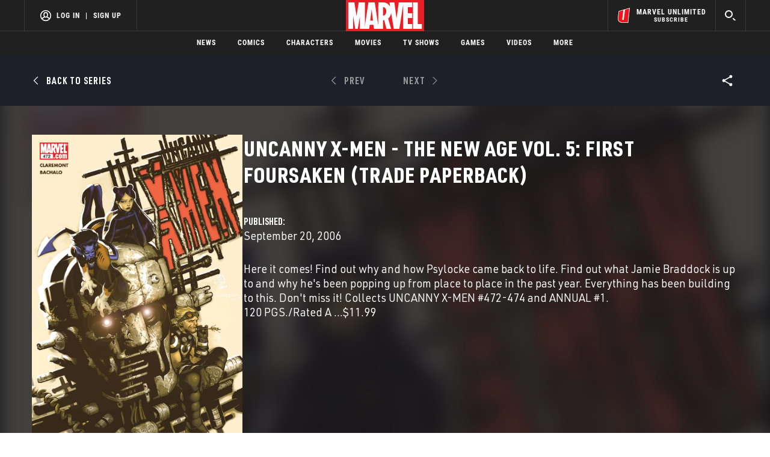

--- FILE ---
content_type: text/html; charset=utf-8
request_url: https://www.marvel.com/comics/collection/5124/uncanny_x-men_-_the_new_age_vol_5_first_foursaken_trade_paperback
body_size: 38242
content:

        <!DOCTYPE html>
        <html lang="en">
            <!-- Version: MARVEL-FITT | 56c97646b8f0 | 14267907 | 2f5c4064 | www.marvel.com | Mon, 26 Jan 2026 08:57:55 GMT -->
            <!-- API Environment: production -->
            <!-- Environment Name: prod -->
            <head>
                <meta charset="utf-8" />
                <meta http-equiv="x-ua-compatible" content="IE=edge,chrome=1" />
                <meta name="viewport" content="width=device-width,initial-scale=1" />
                <meta name="MobileOptimized" content="320" />
                <title>UNCANNY X-MEN - THE NEW AGE VOL. 5: FIRST FOURSAKEN (Trade Paperback) | Comic Issues | Marvel</title>
                <link rel="canonical" href="https://www.marvel.com/comics/collection/5124/uncanny_x-men_-_the_new_age_vol_5_first_foursaken_trade_paperback" />
                
                            <meta name="title" content="UNCANNY X-MEN - THE NEW AGE VOL. 5: FIRST FOURSAKEN (Trade Paperback) | Comic Issues | Marvel">
                            <meta name="description" content="Browse the Marvel Comics issue UNCANNY X-MEN - THE NEW AGE VOL. 5: FIRST FOURSAKEN (Trade Paperback). Learn where to read it, and check out the comic's cover art, variants, writers, & more!" />
                            

                            <meta property="og:type" content="website" />
                            <meta property="og:url" content="https://www.marvel.com/comics/collection/5124/uncanny_x-men_-_the_new_age_vol_5_first_foursaken_trade_paperback" />
                            <meta property="og:title" content="UNCANNY X-MEN - THE NEW AGE VOL. 5: FIRST FOURSAKEN (Trade Paperback) | Comic Issues | Marvel" />
                            <meta property="og:description" content="Browse the Marvel Comics issue UNCANNY X-MEN - THE NEW AGE VOL. 5: FIRST FOURSAKEN (Trade Paperback). Learn where to read it, and check out the comic's cover art, variants, writers, & more!" />

                            <meta name="twitter:card" content="summary_large_image">
                            <meta name="twitter:title" content="UNCANNY X-MEN - THE NEW AGE VOL. 5: FIRST FOURSAKEN (Trade Paperback) | Comic Issues | Marvel" />
                            <meta name="twitter:description" content="Browse the Marvel Comics issue UNCANNY X-MEN - THE NEW AGE VOL. 5: FIRST FOURSAKEN (Trade Paperback). Learn where to read it, and check out the comic's cover art, variants, writers, & more!">
                        
                
                
                
                <script type="application/ld+json">[]</script>

                <meta name="fb:app_id" content="1049936312148435" />
                <meta name="apple-mobile-web-app-capable" content="yes" />
                <meta name="msapplication-TileColor" content="#ffffff" />
                <meta name="msapplication-config" content="https://www.marvel.com/favicon/browserconfig.xml" />
                <meta name="msapplication-TileImage" content="https://www.marvel.com/favicon/mstile-150x150.png" />
                <script src="https://dcf.espn.com/TWDC-DTCI/prod/Bootstrap.js"></script>
                <script type='text/javascript'>window.NREUM||(NREUM={});NREUM.info = {"agent":"","beacon":"bam.nr-data.net","errorBeacon":"bam.nr-data.net","licenseKey":"8d01ff17d1","applicationID":"1536058748,1536059054","agentToken":null,"applicationTime":149.720658,"transactionName":"NVNRYRdWV0tQWxcIXQwZcEAWQ1ZVHlsMDFsBRR5cFkRMXQ==","queueTime":0,"ttGuid":"27abb409ee41b49e"}; (window.NREUM||(NREUM={})).init={privacy:{cookies_enabled:true},ajax:{deny_list:["bam.nr-data.net"]},feature_flags:["soft_nav"],distributed_tracing:{enabled:true}};(window.NREUM||(NREUM={})).loader_config={agentID:"1588941407",accountID:"143510",trustKey:"486618",xpid:"VQIEVFdTGwIFV1dSAgkAUlw=",licenseKey:"8d01ff17d1",applicationID:"1536058748",browserID:"1588941407"};;/*! For license information please see nr-loader-spa-1.308.0.min.js.LICENSE.txt */
(()=>{var e,t,r={384:(e,t,r)=>{"use strict";r.d(t,{NT:()=>a,US:()=>u,Zm:()=>o,bQ:()=>d,dV:()=>c,pV:()=>l});var n=r(6154),i=r(1863),s=r(1910);const a={beacon:"bam.nr-data.net",errorBeacon:"bam.nr-data.net"};function o(){return n.gm.NREUM||(n.gm.NREUM={}),void 0===n.gm.newrelic&&(n.gm.newrelic=n.gm.NREUM),n.gm.NREUM}function c(){let e=o();return e.o||(e.o={ST:n.gm.setTimeout,SI:n.gm.setImmediate||n.gm.setInterval,CT:n.gm.clearTimeout,XHR:n.gm.XMLHttpRequest,REQ:n.gm.Request,EV:n.gm.Event,PR:n.gm.Promise,MO:n.gm.MutationObserver,FETCH:n.gm.fetch,WS:n.gm.WebSocket},(0,s.i)(...Object.values(e.o))),e}function d(e,t){let r=o();r.initializedAgents??={},t.initializedAt={ms:(0,i.t)(),date:new Date},r.initializedAgents[e]=t}function u(e,t){o()[e]=t}function l(){return function(){let e=o();const t=e.info||{};e.info={beacon:a.beacon,errorBeacon:a.errorBeacon,...t}}(),function(){let e=o();const t=e.init||{};e.init={...t}}(),c(),function(){let e=o();const t=e.loader_config||{};e.loader_config={...t}}(),o()}},782:(e,t,r)=>{"use strict";r.d(t,{T:()=>n});const n=r(860).K7.pageViewTiming},860:(e,t,r)=>{"use strict";r.d(t,{$J:()=>u,K7:()=>c,P3:()=>d,XX:()=>i,Yy:()=>o,df:()=>s,qY:()=>n,v4:()=>a});const n="events",i="jserrors",s="browser/blobs",a="rum",o="browser/logs",c={ajax:"ajax",genericEvents:"generic_events",jserrors:i,logging:"logging",metrics:"metrics",pageAction:"page_action",pageViewEvent:"page_view_event",pageViewTiming:"page_view_timing",sessionReplay:"session_replay",sessionTrace:"session_trace",softNav:"soft_navigations",spa:"spa"},d={[c.pageViewEvent]:1,[c.pageViewTiming]:2,[c.metrics]:3,[c.jserrors]:4,[c.spa]:5,[c.ajax]:6,[c.sessionTrace]:7,[c.softNav]:8,[c.sessionReplay]:9,[c.logging]:10,[c.genericEvents]:11},u={[c.pageViewEvent]:a,[c.pageViewTiming]:n,[c.ajax]:n,[c.spa]:n,[c.softNav]:n,[c.metrics]:i,[c.jserrors]:i,[c.sessionTrace]:s,[c.sessionReplay]:s,[c.logging]:o,[c.genericEvents]:"ins"}},944:(e,t,r)=>{"use strict";r.d(t,{R:()=>i});var n=r(3241);function i(e,t){"function"==typeof console.debug&&(console.debug("New Relic Warning: https://github.com/newrelic/newrelic-browser-agent/blob/main/docs/warning-codes.md#".concat(e),t),(0,n.W)({agentIdentifier:null,drained:null,type:"data",name:"warn",feature:"warn",data:{code:e,secondary:t}}))}},993:(e,t,r)=>{"use strict";r.d(t,{A$:()=>s,ET:()=>a,TZ:()=>o,p_:()=>i});var n=r(860);const i={ERROR:"ERROR",WARN:"WARN",INFO:"INFO",DEBUG:"DEBUG",TRACE:"TRACE"},s={OFF:0,ERROR:1,WARN:2,INFO:3,DEBUG:4,TRACE:5},a="log",o=n.K7.logging},1541:(e,t,r)=>{"use strict";r.d(t,{U:()=>i,f:()=>n});const n={MFE:"MFE",BA:"BA"};function i(e,t){if(2!==t?.harvestEndpointVersion)return{};const r=t.agentRef.runtime.appMetadata.agents[0].entityGuid;return e?{"source.id":e.id,"source.name":e.name,"source.type":e.type,"parent.id":e.parent?.id||r,"parent.type":e.parent?.type||n.BA}:{"entity.guid":r,appId:t.agentRef.info.applicationID}}},1687:(e,t,r)=>{"use strict";r.d(t,{Ak:()=>d,Ze:()=>h,x3:()=>u});var n=r(3241),i=r(7836),s=r(3606),a=r(860),o=r(2646);const c={};function d(e,t){const r={staged:!1,priority:a.P3[t]||0};l(e),c[e].get(t)||c[e].set(t,r)}function u(e,t){e&&c[e]&&(c[e].get(t)&&c[e].delete(t),p(e,t,!1),c[e].size&&f(e))}function l(e){if(!e)throw new Error("agentIdentifier required");c[e]||(c[e]=new Map)}function h(e="",t="feature",r=!1){if(l(e),!e||!c[e].get(t)||r)return p(e,t);c[e].get(t).staged=!0,f(e)}function f(e){const t=Array.from(c[e]);t.every(([e,t])=>t.staged)&&(t.sort((e,t)=>e[1].priority-t[1].priority),t.forEach(([t])=>{c[e].delete(t),p(e,t)}))}function p(e,t,r=!0){const a=e?i.ee.get(e):i.ee,c=s.i.handlers;if(!a.aborted&&a.backlog&&c){if((0,n.W)({agentIdentifier:e,type:"lifecycle",name:"drain",feature:t}),r){const e=a.backlog[t],r=c[t];if(r){for(let t=0;e&&t<e.length;++t)g(e[t],r);Object.entries(r).forEach(([e,t])=>{Object.values(t||{}).forEach(t=>{t[0]?.on&&t[0]?.context()instanceof o.y&&t[0].on(e,t[1])})})}}a.isolatedBacklog||delete c[t],a.backlog[t]=null,a.emit("drain-"+t,[])}}function g(e,t){var r=e[1];Object.values(t[r]||{}).forEach(t=>{var r=e[0];if(t[0]===r){var n=t[1],i=e[3],s=e[2];n.apply(i,s)}})}},1738:(e,t,r)=>{"use strict";r.d(t,{U:()=>f,Y:()=>h});var n=r(3241),i=r(9908),s=r(1863),a=r(944),o=r(5701),c=r(3969),d=r(8362),u=r(860),l=r(4261);function h(e,t,r,s){const h=s||r;!h||h[e]&&h[e]!==d.d.prototype[e]||(h[e]=function(){(0,i.p)(c.xV,["API/"+e+"/called"],void 0,u.K7.metrics,r.ee),(0,n.W)({agentIdentifier:r.agentIdentifier,drained:!!o.B?.[r.agentIdentifier],type:"data",name:"api",feature:l.Pl+e,data:{}});try{return t.apply(this,arguments)}catch(e){(0,a.R)(23,e)}})}function f(e,t,r,n,a){const o=e.info;null===r?delete o.jsAttributes[t]:o.jsAttributes[t]=r,(a||null===r)&&(0,i.p)(l.Pl+n,[(0,s.t)(),t,r],void 0,"session",e.ee)}},1741:(e,t,r)=>{"use strict";r.d(t,{W:()=>s});var n=r(944),i=r(4261);class s{#e(e,...t){if(this[e]!==s.prototype[e])return this[e](...t);(0,n.R)(35,e)}addPageAction(e,t){return this.#e(i.hG,e,t)}register(e){return this.#e(i.eY,e)}recordCustomEvent(e,t){return this.#e(i.fF,e,t)}setPageViewName(e,t){return this.#e(i.Fw,e,t)}setCustomAttribute(e,t,r){return this.#e(i.cD,e,t,r)}noticeError(e,t){return this.#e(i.o5,e,t)}setUserId(e,t=!1){return this.#e(i.Dl,e,t)}setApplicationVersion(e){return this.#e(i.nb,e)}setErrorHandler(e){return this.#e(i.bt,e)}addRelease(e,t){return this.#e(i.k6,e,t)}log(e,t){return this.#e(i.$9,e,t)}start(){return this.#e(i.d3)}finished(e){return this.#e(i.BL,e)}recordReplay(){return this.#e(i.CH)}pauseReplay(){return this.#e(i.Tb)}addToTrace(e){return this.#e(i.U2,e)}setCurrentRouteName(e){return this.#e(i.PA,e)}interaction(e){return this.#e(i.dT,e)}wrapLogger(e,t,r){return this.#e(i.Wb,e,t,r)}measure(e,t){return this.#e(i.V1,e,t)}consent(e){return this.#e(i.Pv,e)}}},1863:(e,t,r)=>{"use strict";function n(){return Math.floor(performance.now())}r.d(t,{t:()=>n})},1910:(e,t,r)=>{"use strict";r.d(t,{i:()=>s});var n=r(944);const i=new Map;function s(...e){return e.every(e=>{if(i.has(e))return i.get(e);const t="function"==typeof e?e.toString():"",r=t.includes("[native code]"),s=t.includes("nrWrapper");return r||s||(0,n.R)(64,e?.name||t),i.set(e,r),r})}},2555:(e,t,r)=>{"use strict";r.d(t,{D:()=>o,f:()=>a});var n=r(384),i=r(8122);const s={beacon:n.NT.beacon,errorBeacon:n.NT.errorBeacon,licenseKey:void 0,applicationID:void 0,sa:void 0,queueTime:void 0,applicationTime:void 0,ttGuid:void 0,user:void 0,account:void 0,product:void 0,extra:void 0,jsAttributes:{},userAttributes:void 0,atts:void 0,transactionName:void 0,tNamePlain:void 0};function a(e){try{return!!e.licenseKey&&!!e.errorBeacon&&!!e.applicationID}catch(e){return!1}}const o=e=>(0,i.a)(e,s)},2614:(e,t,r)=>{"use strict";r.d(t,{BB:()=>a,H3:()=>n,g:()=>d,iL:()=>c,tS:()=>o,uh:()=>i,wk:()=>s});const n="NRBA",i="SESSION",s=144e5,a=18e5,o={STARTED:"session-started",PAUSE:"session-pause",RESET:"session-reset",RESUME:"session-resume",UPDATE:"session-update"},c={SAME_TAB:"same-tab",CROSS_TAB:"cross-tab"},d={OFF:0,FULL:1,ERROR:2}},2646:(e,t,r)=>{"use strict";r.d(t,{y:()=>n});class n{constructor(e){this.contextId=e}}},2843:(e,t,r)=>{"use strict";r.d(t,{G:()=>s,u:()=>i});var n=r(3878);function i(e,t=!1,r,i){(0,n.DD)("visibilitychange",function(){if(t)return void("hidden"===document.visibilityState&&e());e(document.visibilityState)},r,i)}function s(e,t,r){(0,n.sp)("pagehide",e,t,r)}},3241:(e,t,r)=>{"use strict";r.d(t,{W:()=>s});var n=r(6154);const i="newrelic";function s(e={}){try{n.gm.dispatchEvent(new CustomEvent(i,{detail:e}))}catch(e){}}},3304:(e,t,r)=>{"use strict";r.d(t,{A:()=>s});var n=r(7836);const i=()=>{const e=new WeakSet;return(t,r)=>{if("object"==typeof r&&null!==r){if(e.has(r))return;e.add(r)}return r}};function s(e){try{return JSON.stringify(e,i())??""}catch(e){try{n.ee.emit("internal-error",[e])}catch(e){}return""}}},3333:(e,t,r)=>{"use strict";r.d(t,{$v:()=>u,TZ:()=>n,Xh:()=>c,Zp:()=>i,kd:()=>d,mq:()=>o,nf:()=>a,qN:()=>s});const n=r(860).K7.genericEvents,i=["auxclick","click","copy","keydown","paste","scrollend"],s=["focus","blur"],a=4,o=1e3,c=2e3,d=["PageAction","UserAction","BrowserPerformance"],u={RESOURCES:"experimental.resources",REGISTER:"register"}},3434:(e,t,r)=>{"use strict";r.d(t,{Jt:()=>s,YM:()=>d});var n=r(7836),i=r(5607);const s="nr@original:".concat(i.W),a=50;var o=Object.prototype.hasOwnProperty,c=!1;function d(e,t){return e||(e=n.ee),r.inPlace=function(e,t,n,i,s){n||(n="");const a="-"===n.charAt(0);for(let o=0;o<t.length;o++){const c=t[o],d=e[c];l(d)||(e[c]=r(d,a?c+n:n,i,c,s))}},r.flag=s,r;function r(t,r,n,c,d){return l(t)?t:(r||(r=""),nrWrapper[s]=t,function(e,t,r){if(Object.defineProperty&&Object.keys)try{return Object.keys(e).forEach(function(r){Object.defineProperty(t,r,{get:function(){return e[r]},set:function(t){return e[r]=t,t}})}),t}catch(e){u([e],r)}for(var n in e)o.call(e,n)&&(t[n]=e[n])}(t,nrWrapper,e),nrWrapper);function nrWrapper(){var s,o,l,h;let f;try{o=this,s=[...arguments],l="function"==typeof n?n(s,o):n||{}}catch(t){u([t,"",[s,o,c],l],e)}i(r+"start",[s,o,c],l,d);const p=performance.now();let g;try{return h=t.apply(o,s),g=performance.now(),h}catch(e){throw g=performance.now(),i(r+"err",[s,o,e],l,d),f=e,f}finally{const e=g-p,t={start:p,end:g,duration:e,isLongTask:e>=a,methodName:c,thrownError:f};t.isLongTask&&i("long-task",[t,o],l,d),i(r+"end",[s,o,h],l,d)}}}function i(r,n,i,s){if(!c||t){var a=c;c=!0;try{e.emit(r,n,i,t,s)}catch(t){u([t,r,n,i],e)}c=a}}}function u(e,t){t||(t=n.ee);try{t.emit("internal-error",e)}catch(e){}}function l(e){return!(e&&"function"==typeof e&&e.apply&&!e[s])}},3606:(e,t,r)=>{"use strict";r.d(t,{i:()=>s});var n=r(9908);s.on=a;var i=s.handlers={};function s(e,t,r,s){a(s||n.d,i,e,t,r)}function a(e,t,r,i,s){s||(s="feature"),e||(e=n.d);var a=t[s]=t[s]||{};(a[r]=a[r]||[]).push([e,i])}},3738:(e,t,r)=>{"use strict";r.d(t,{He:()=>i,Kp:()=>o,Lc:()=>d,Rz:()=>u,TZ:()=>n,bD:()=>s,d3:()=>a,jx:()=>l,sl:()=>h,uP:()=>c});const n=r(860).K7.sessionTrace,i="bstResource",s="resource",a="-start",o="-end",c="fn"+a,d="fn"+o,u="pushState",l=1e3,h=3e4},3785:(e,t,r)=>{"use strict";r.d(t,{R:()=>c,b:()=>d});var n=r(9908),i=r(1863),s=r(860),a=r(3969),o=r(993);function c(e,t,r={},c=o.p_.INFO,d=!0,u,l=(0,i.t)()){(0,n.p)(a.xV,["API/logging/".concat(c.toLowerCase(),"/called")],void 0,s.K7.metrics,e),(0,n.p)(o.ET,[l,t,r,c,d,u],void 0,s.K7.logging,e)}function d(e){return"string"==typeof e&&Object.values(o.p_).some(t=>t===e.toUpperCase().trim())}},3878:(e,t,r)=>{"use strict";function n(e,t){return{capture:e,passive:!1,signal:t}}function i(e,t,r=!1,i){window.addEventListener(e,t,n(r,i))}function s(e,t,r=!1,i){document.addEventListener(e,t,n(r,i))}r.d(t,{DD:()=>s,jT:()=>n,sp:()=>i})},3962:(e,t,r)=>{"use strict";r.d(t,{AM:()=>a,O2:()=>l,OV:()=>s,Qu:()=>h,TZ:()=>c,ih:()=>f,pP:()=>o,t1:()=>u,tC:()=>i,wD:()=>d});var n=r(860);const i=["click","keydown","submit"],s="popstate",a="api",o="initialPageLoad",c=n.K7.softNav,d=5e3,u=500,l={INITIAL_PAGE_LOAD:"",ROUTE_CHANGE:1,UNSPECIFIED:2},h={INTERACTION:1,AJAX:2,CUSTOM_END:3,CUSTOM_TRACER:4},f={IP:"in progress",PF:"pending finish",FIN:"finished",CAN:"cancelled"}},3969:(e,t,r)=>{"use strict";r.d(t,{TZ:()=>n,XG:()=>o,rs:()=>i,xV:()=>a,z_:()=>s});const n=r(860).K7.metrics,i="sm",s="cm",a="storeSupportabilityMetrics",o="storeEventMetrics"},4234:(e,t,r)=>{"use strict";r.d(t,{W:()=>s});var n=r(7836),i=r(1687);class s{constructor(e,t){this.agentIdentifier=e,this.ee=n.ee.get(e),this.featureName=t,this.blocked=!1}deregisterDrain(){(0,i.x3)(this.agentIdentifier,this.featureName)}}},4261:(e,t,r)=>{"use strict";r.d(t,{$9:()=>u,BL:()=>c,CH:()=>p,Dl:()=>R,Fw:()=>w,PA:()=>v,Pl:()=>n,Pv:()=>A,Tb:()=>h,U2:()=>a,V1:()=>E,Wb:()=>T,bt:()=>y,cD:()=>b,d3:()=>x,dT:()=>d,eY:()=>g,fF:()=>f,hG:()=>s,hw:()=>i,k6:()=>o,nb:()=>m,o5:()=>l});const n="api-",i=n+"ixn-",s="addPageAction",a="addToTrace",o="addRelease",c="finished",d="interaction",u="log",l="noticeError",h="pauseReplay",f="recordCustomEvent",p="recordReplay",g="register",m="setApplicationVersion",v="setCurrentRouteName",b="setCustomAttribute",y="setErrorHandler",w="setPageViewName",R="setUserId",x="start",T="wrapLogger",E="measure",A="consent"},5205:(e,t,r)=>{"use strict";r.d(t,{j:()=>S});var n=r(384),i=r(1741);var s=r(2555),a=r(3333);const o=e=>{if(!e||"string"!=typeof e)return!1;try{document.createDocumentFragment().querySelector(e)}catch{return!1}return!0};var c=r(2614),d=r(944),u=r(8122);const l="[data-nr-mask]",h=e=>(0,u.a)(e,(()=>{const e={feature_flags:[],experimental:{allow_registered_children:!1,resources:!1},mask_selector:"*",block_selector:"[data-nr-block]",mask_input_options:{color:!1,date:!1,"datetime-local":!1,email:!1,month:!1,number:!1,range:!1,search:!1,tel:!1,text:!1,time:!1,url:!1,week:!1,textarea:!1,select:!1,password:!0}};return{ajax:{deny_list:void 0,block_internal:!0,enabled:!0,autoStart:!0},api:{get allow_registered_children(){return e.feature_flags.includes(a.$v.REGISTER)||e.experimental.allow_registered_children},set allow_registered_children(t){e.experimental.allow_registered_children=t},duplicate_registered_data:!1},browser_consent_mode:{enabled:!1},distributed_tracing:{enabled:void 0,exclude_newrelic_header:void 0,cors_use_newrelic_header:void 0,cors_use_tracecontext_headers:void 0,allowed_origins:void 0},get feature_flags(){return e.feature_flags},set feature_flags(t){e.feature_flags=t},generic_events:{enabled:!0,autoStart:!0},harvest:{interval:30},jserrors:{enabled:!0,autoStart:!0},logging:{enabled:!0,autoStart:!0},metrics:{enabled:!0,autoStart:!0},obfuscate:void 0,page_action:{enabled:!0},page_view_event:{enabled:!0,autoStart:!0},page_view_timing:{enabled:!0,autoStart:!0},performance:{capture_marks:!1,capture_measures:!1,capture_detail:!0,resources:{get enabled(){return e.feature_flags.includes(a.$v.RESOURCES)||e.experimental.resources},set enabled(t){e.experimental.resources=t},asset_types:[],first_party_domains:[],ignore_newrelic:!0}},privacy:{cookies_enabled:!0},proxy:{assets:void 0,beacon:void 0},session:{expiresMs:c.wk,inactiveMs:c.BB},session_replay:{autoStart:!0,enabled:!1,preload:!1,sampling_rate:10,error_sampling_rate:100,collect_fonts:!1,inline_images:!1,fix_stylesheets:!0,mask_all_inputs:!0,get mask_text_selector(){return e.mask_selector},set mask_text_selector(t){o(t)?e.mask_selector="".concat(t,",").concat(l):""===t||null===t?e.mask_selector=l:(0,d.R)(5,t)},get block_class(){return"nr-block"},get ignore_class(){return"nr-ignore"},get mask_text_class(){return"nr-mask"},get block_selector(){return e.block_selector},set block_selector(t){o(t)?e.block_selector+=",".concat(t):""!==t&&(0,d.R)(6,t)},get mask_input_options(){return e.mask_input_options},set mask_input_options(t){t&&"object"==typeof t?e.mask_input_options={...t,password:!0}:(0,d.R)(7,t)}},session_trace:{enabled:!0,autoStart:!0},soft_navigations:{enabled:!0,autoStart:!0},spa:{enabled:!0,autoStart:!0},ssl:void 0,user_actions:{enabled:!0,elementAttributes:["id","className","tagName","type"]}}})());var f=r(6154),p=r(9324);let g=0;const m={buildEnv:p.F3,distMethod:p.Xs,version:p.xv,originTime:f.WN},v={consented:!1},b={appMetadata:{},get consented(){return this.session?.state?.consent||v.consented},set consented(e){v.consented=e},customTransaction:void 0,denyList:void 0,disabled:!1,harvester:void 0,isolatedBacklog:!1,isRecording:!1,loaderType:void 0,maxBytes:3e4,obfuscator:void 0,onerror:void 0,ptid:void 0,releaseIds:{},session:void 0,timeKeeper:void 0,registeredEntities:[],jsAttributesMetadata:{bytes:0},get harvestCount(){return++g}},y=e=>{const t=(0,u.a)(e,b),r=Object.keys(m).reduce((e,t)=>(e[t]={value:m[t],writable:!1,configurable:!0,enumerable:!0},e),{});return Object.defineProperties(t,r)};var w=r(5701);const R=e=>{const t=e.startsWith("http");e+="/",r.p=t?e:"https://"+e};var x=r(7836),T=r(3241);const E={accountID:void 0,trustKey:void 0,agentID:void 0,licenseKey:void 0,applicationID:void 0,xpid:void 0},A=e=>(0,u.a)(e,E),_=new Set;function S(e,t={},r,a){let{init:o,info:c,loader_config:d,runtime:u={},exposed:l=!0}=t;if(!c){const e=(0,n.pV)();o=e.init,c=e.info,d=e.loader_config}e.init=h(o||{}),e.loader_config=A(d||{}),c.jsAttributes??={},f.bv&&(c.jsAttributes.isWorker=!0),e.info=(0,s.D)(c);const p=e.init,g=[c.beacon,c.errorBeacon];_.has(e.agentIdentifier)||(p.proxy.assets&&(R(p.proxy.assets),g.push(p.proxy.assets)),p.proxy.beacon&&g.push(p.proxy.beacon),e.beacons=[...g],function(e){const t=(0,n.pV)();Object.getOwnPropertyNames(i.W.prototype).forEach(r=>{const n=i.W.prototype[r];if("function"!=typeof n||"constructor"===n)return;let s=t[r];e[r]&&!1!==e.exposed&&"micro-agent"!==e.runtime?.loaderType&&(t[r]=(...t)=>{const n=e[r](...t);return s?s(...t):n})})}(e),(0,n.US)("activatedFeatures",w.B)),u.denyList=[...p.ajax.deny_list||[],...p.ajax.block_internal?g:[]],u.ptid=e.agentIdentifier,u.loaderType=r,e.runtime=y(u),_.has(e.agentIdentifier)||(e.ee=x.ee.get(e.agentIdentifier),e.exposed=l,(0,T.W)({agentIdentifier:e.agentIdentifier,drained:!!w.B?.[e.agentIdentifier],type:"lifecycle",name:"initialize",feature:void 0,data:e.config})),_.add(e.agentIdentifier)}},5270:(e,t,r)=>{"use strict";r.d(t,{Aw:()=>a,SR:()=>s,rF:()=>o});var n=r(384),i=r(7767);function s(e){return!!(0,n.dV)().o.MO&&(0,i.V)(e)&&!0===e?.session_trace.enabled}function a(e){return!0===e?.session_replay.preload&&s(e)}function o(e,t){try{if("string"==typeof t?.type){if("password"===t.type.toLowerCase())return"*".repeat(e?.length||0);if(void 0!==t?.dataset?.nrUnmask||t?.classList?.contains("nr-unmask"))return e}}catch(e){}return"string"==typeof e?e.replace(/[\S]/g,"*"):"*".repeat(e?.length||0)}},5289:(e,t,r)=>{"use strict";r.d(t,{GG:()=>a,Qr:()=>c,sB:()=>o});var n=r(3878),i=r(6389);function s(){return"undefined"==typeof document||"complete"===document.readyState}function a(e,t){if(s())return e();const r=(0,i.J)(e),a=setInterval(()=>{s()&&(clearInterval(a),r())},500);(0,n.sp)("load",r,t)}function o(e){if(s())return e();(0,n.DD)("DOMContentLoaded",e)}function c(e){if(s())return e();(0,n.sp)("popstate",e)}},5607:(e,t,r)=>{"use strict";r.d(t,{W:()=>n});const n=(0,r(9566).bz)()},5701:(e,t,r)=>{"use strict";r.d(t,{B:()=>s,t:()=>a});var n=r(3241);const i=new Set,s={};function a(e,t){const r=t.agentIdentifier;s[r]??={},e&&"object"==typeof e&&(i.has(r)||(t.ee.emit("rumresp",[e]),s[r]=e,i.add(r),(0,n.W)({agentIdentifier:r,loaded:!0,drained:!0,type:"lifecycle",name:"load",feature:void 0,data:e})))}},6154:(e,t,r)=>{"use strict";r.d(t,{OF:()=>d,RI:()=>i,WN:()=>h,bv:()=>s,eN:()=>f,gm:()=>a,lR:()=>l,m:()=>c,mw:()=>o,sb:()=>u});var n=r(1863);const i="undefined"!=typeof window&&!!window.document,s="undefined"!=typeof WorkerGlobalScope&&("undefined"!=typeof self&&self instanceof WorkerGlobalScope&&self.navigator instanceof WorkerNavigator||"undefined"!=typeof globalThis&&globalThis instanceof WorkerGlobalScope&&globalThis.navigator instanceof WorkerNavigator),a=i?window:"undefined"!=typeof WorkerGlobalScope&&("undefined"!=typeof self&&self instanceof WorkerGlobalScope&&self||"undefined"!=typeof globalThis&&globalThis instanceof WorkerGlobalScope&&globalThis),o=Boolean("hidden"===a?.document?.visibilityState),c=""+a?.location,d=/iPad|iPhone|iPod/.test(a.navigator?.userAgent),u=d&&"undefined"==typeof SharedWorker,l=(()=>{const e=a.navigator?.userAgent?.match(/Firefox[/\s](\d+\.\d+)/);return Array.isArray(e)&&e.length>=2?+e[1]:0})(),h=Date.now()-(0,n.t)(),f=()=>"undefined"!=typeof PerformanceNavigationTiming&&a?.performance?.getEntriesByType("navigation")?.[0]?.responseStart},6344:(e,t,r)=>{"use strict";r.d(t,{BB:()=>u,Qb:()=>l,TZ:()=>i,Ug:()=>a,Vh:()=>s,_s:()=>o,bc:()=>d,yP:()=>c});var n=r(2614);const i=r(860).K7.sessionReplay,s="errorDuringReplay",a=.12,o={DomContentLoaded:0,Load:1,FullSnapshot:2,IncrementalSnapshot:3,Meta:4,Custom:5},c={[n.g.ERROR]:15e3,[n.g.FULL]:3e5,[n.g.OFF]:0},d={RESET:{message:"Session was reset",sm:"Reset"},IMPORT:{message:"Recorder failed to import",sm:"Import"},TOO_MANY:{message:"429: Too Many Requests",sm:"Too-Many"},TOO_BIG:{message:"Payload was too large",sm:"Too-Big"},CROSS_TAB:{message:"Session Entity was set to OFF on another tab",sm:"Cross-Tab"},ENTITLEMENTS:{message:"Session Replay is not allowed and will not be started",sm:"Entitlement"}},u=5e3,l={API:"api",RESUME:"resume",SWITCH_TO_FULL:"switchToFull",INITIALIZE:"initialize",PRELOAD:"preload"}},6389:(e,t,r)=>{"use strict";function n(e,t=500,r={}){const n=r?.leading||!1;let i;return(...r)=>{n&&void 0===i&&(e.apply(this,r),i=setTimeout(()=>{i=clearTimeout(i)},t)),n||(clearTimeout(i),i=setTimeout(()=>{e.apply(this,r)},t))}}function i(e){let t=!1;return(...r)=>{t||(t=!0,e.apply(this,r))}}r.d(t,{J:()=>i,s:()=>n})},6630:(e,t,r)=>{"use strict";r.d(t,{T:()=>n});const n=r(860).K7.pageViewEvent},6774:(e,t,r)=>{"use strict";r.d(t,{T:()=>n});const n=r(860).K7.jserrors},7295:(e,t,r)=>{"use strict";r.d(t,{Xv:()=>a,gX:()=>i,iW:()=>s});var n=[];function i(e){if(!e||s(e))return!1;if(0===n.length)return!0;if("*"===n[0].hostname)return!1;for(var t=0;t<n.length;t++){var r=n[t];if(r.hostname.test(e.hostname)&&r.pathname.test(e.pathname))return!1}return!0}function s(e){return void 0===e.hostname}function a(e){if(n=[],e&&e.length)for(var t=0;t<e.length;t++){let r=e[t];if(!r)continue;if("*"===r)return void(n=[{hostname:"*"}]);0===r.indexOf("http://")?r=r.substring(7):0===r.indexOf("https://")&&(r=r.substring(8));const i=r.indexOf("/");let s,a;i>0?(s=r.substring(0,i),a=r.substring(i)):(s=r,a="*");let[c]=s.split(":");n.push({hostname:o(c),pathname:o(a,!0)})}}function o(e,t=!1){const r=e.replace(/[.+?^${}()|[\]\\]/g,e=>"\\"+e).replace(/\*/g,".*?");return new RegExp((t?"^":"")+r+"$")}},7485:(e,t,r)=>{"use strict";r.d(t,{D:()=>i});var n=r(6154);function i(e){if(0===(e||"").indexOf("data:"))return{protocol:"data"};try{const t=new URL(e,location.href),r={port:t.port,hostname:t.hostname,pathname:t.pathname,search:t.search,protocol:t.protocol.slice(0,t.protocol.indexOf(":")),sameOrigin:t.protocol===n.gm?.location?.protocol&&t.host===n.gm?.location?.host};return r.port&&""!==r.port||("http:"===t.protocol&&(r.port="80"),"https:"===t.protocol&&(r.port="443")),r.pathname&&""!==r.pathname?r.pathname.startsWith("/")||(r.pathname="/".concat(r.pathname)):r.pathname="/",r}catch(e){return{}}}},7699:(e,t,r)=>{"use strict";r.d(t,{It:()=>s,KC:()=>o,No:()=>i,qh:()=>a});var n=r(860);const i=16e3,s=1e6,a="SESSION_ERROR",o={[n.K7.logging]:!0,[n.K7.genericEvents]:!1,[n.K7.jserrors]:!1,[n.K7.ajax]:!1}},7767:(e,t,r)=>{"use strict";r.d(t,{V:()=>i});var n=r(6154);const i=e=>n.RI&&!0===e?.privacy.cookies_enabled},7836:(e,t,r)=>{"use strict";r.d(t,{P:()=>o,ee:()=>c});var n=r(384),i=r(8990),s=r(2646),a=r(5607);const o="nr@context:".concat(a.W),c=function e(t,r){var n={},a={},u={},l=!1;try{l=16===r.length&&d.initializedAgents?.[r]?.runtime.isolatedBacklog}catch(e){}var h={on:p,addEventListener:p,removeEventListener:function(e,t){var r=n[e];if(!r)return;for(var i=0;i<r.length;i++)r[i]===t&&r.splice(i,1)},emit:function(e,r,n,i,s){!1!==s&&(s=!0);if(c.aborted&&!i)return;t&&s&&t.emit(e,r,n);var o=f(n);g(e).forEach(e=>{e.apply(o,r)});var d=v()[a[e]];d&&d.push([h,e,r,o]);return o},get:m,listeners:g,context:f,buffer:function(e,t){const r=v();if(t=t||"feature",h.aborted)return;Object.entries(e||{}).forEach(([e,n])=>{a[n]=t,t in r||(r[t]=[])})},abort:function(){h._aborted=!0,Object.keys(h.backlog).forEach(e=>{delete h.backlog[e]})},isBuffering:function(e){return!!v()[a[e]]},debugId:r,backlog:l?{}:t&&"object"==typeof t.backlog?t.backlog:{},isolatedBacklog:l};return Object.defineProperty(h,"aborted",{get:()=>{let e=h._aborted||!1;return e||(t&&(e=t.aborted),e)}}),h;function f(e){return e&&e instanceof s.y?e:e?(0,i.I)(e,o,()=>new s.y(o)):new s.y(o)}function p(e,t){n[e]=g(e).concat(t)}function g(e){return n[e]||[]}function m(t){return u[t]=u[t]||e(h,t)}function v(){return h.backlog}}(void 0,"globalEE"),d=(0,n.Zm)();d.ee||(d.ee=c)},8122:(e,t,r)=>{"use strict";r.d(t,{a:()=>i});var n=r(944);function i(e,t){try{if(!e||"object"!=typeof e)return(0,n.R)(3);if(!t||"object"!=typeof t)return(0,n.R)(4);const r=Object.create(Object.getPrototypeOf(t),Object.getOwnPropertyDescriptors(t)),s=0===Object.keys(r).length?e:r;for(let a in s)if(void 0!==e[a])try{if(null===e[a]){r[a]=null;continue}Array.isArray(e[a])&&Array.isArray(t[a])?r[a]=Array.from(new Set([...e[a],...t[a]])):"object"==typeof e[a]&&"object"==typeof t[a]?r[a]=i(e[a],t[a]):r[a]=e[a]}catch(e){r[a]||(0,n.R)(1,e)}return r}catch(e){(0,n.R)(2,e)}}},8139:(e,t,r)=>{"use strict";r.d(t,{u:()=>h});var n=r(7836),i=r(3434),s=r(8990),a=r(6154);const o={},c=a.gm.XMLHttpRequest,d="addEventListener",u="removeEventListener",l="nr@wrapped:".concat(n.P);function h(e){var t=function(e){return(e||n.ee).get("events")}(e);if(o[t.debugId]++)return t;o[t.debugId]=1;var r=(0,i.YM)(t,!0);function h(e){r.inPlace(e,[d,u],"-",p)}function p(e,t){return e[1]}return"getPrototypeOf"in Object&&(a.RI&&f(document,h),c&&f(c.prototype,h),f(a.gm,h)),t.on(d+"-start",function(e,t){var n=e[1];if(null!==n&&("function"==typeof n||"object"==typeof n)&&"newrelic"!==e[0]){var i=(0,s.I)(n,l,function(){var e={object:function(){if("function"!=typeof n.handleEvent)return;return n.handleEvent.apply(n,arguments)},function:n}[typeof n];return e?r(e,"fn-",null,e.name||"anonymous"):n});this.wrapped=e[1]=i}}),t.on(u+"-start",function(e){e[1]=this.wrapped||e[1]}),t}function f(e,t,...r){let n=e;for(;"object"==typeof n&&!Object.prototype.hasOwnProperty.call(n,d);)n=Object.getPrototypeOf(n);n&&t(n,...r)}},8362:(e,t,r)=>{"use strict";r.d(t,{d:()=>s});var n=r(9566),i=r(1741);class s extends i.W{agentIdentifier=(0,n.LA)(16)}},8374:(e,t,r)=>{r.nc=(()=>{try{return document?.currentScript?.nonce}catch(e){}return""})()},8990:(e,t,r)=>{"use strict";r.d(t,{I:()=>i});var n=Object.prototype.hasOwnProperty;function i(e,t,r){if(n.call(e,t))return e[t];var i=r();if(Object.defineProperty&&Object.keys)try{return Object.defineProperty(e,t,{value:i,writable:!0,enumerable:!1}),i}catch(e){}return e[t]=i,i}},9119:(e,t,r)=>{"use strict";r.d(t,{L:()=>s});var n=/([^?#]*)[^#]*(#[^?]*|$).*/,i=/([^?#]*)().*/;function s(e,t){return e?e.replace(t?n:i,"$1$2"):e}},9300:(e,t,r)=>{"use strict";r.d(t,{T:()=>n});const n=r(860).K7.ajax},9324:(e,t,r)=>{"use strict";r.d(t,{AJ:()=>a,F3:()=>i,Xs:()=>s,Yq:()=>o,xv:()=>n});const n="1.308.0",i="PROD",s="CDN",a="@newrelic/rrweb",o="1.0.1"},9566:(e,t,r)=>{"use strict";r.d(t,{LA:()=>o,ZF:()=>c,bz:()=>a,el:()=>d});var n=r(6154);const i="xxxxxxxx-xxxx-4xxx-yxxx-xxxxxxxxxxxx";function s(e,t){return e?15&e[t]:16*Math.random()|0}function a(){const e=n.gm?.crypto||n.gm?.msCrypto;let t,r=0;return e&&e.getRandomValues&&(t=e.getRandomValues(new Uint8Array(30))),i.split("").map(e=>"x"===e?s(t,r++).toString(16):"y"===e?(3&s()|8).toString(16):e).join("")}function o(e){const t=n.gm?.crypto||n.gm?.msCrypto;let r,i=0;t&&t.getRandomValues&&(r=t.getRandomValues(new Uint8Array(e)));const a=[];for(var o=0;o<e;o++)a.push(s(r,i++).toString(16));return a.join("")}function c(){return o(16)}function d(){return o(32)}},9908:(e,t,r)=>{"use strict";r.d(t,{d:()=>n,p:()=>i});var n=r(7836).ee.get("handle");function i(e,t,r,i,s){s?(s.buffer([e],i),s.emit(e,t,r)):(n.buffer([e],i),n.emit(e,t,r))}}},n={};function i(e){var t=n[e];if(void 0!==t)return t.exports;var s=n[e]={exports:{}};return r[e](s,s.exports,i),s.exports}i.m=r,i.d=(e,t)=>{for(var r in t)i.o(t,r)&&!i.o(e,r)&&Object.defineProperty(e,r,{enumerable:!0,get:t[r]})},i.f={},i.e=e=>Promise.all(Object.keys(i.f).reduce((t,r)=>(i.f[r](e,t),t),[])),i.u=e=>({212:"nr-spa-compressor",249:"nr-spa-recorder",478:"nr-spa"}[e]+"-1.308.0.min.js"),i.o=(e,t)=>Object.prototype.hasOwnProperty.call(e,t),e={},t="NRBA-1.308.0.PROD:",i.l=(r,n,s,a)=>{if(e[r])e[r].push(n);else{var o,c;if(void 0!==s)for(var d=document.getElementsByTagName("script"),u=0;u<d.length;u++){var l=d[u];if(l.getAttribute("src")==r||l.getAttribute("data-webpack")==t+s){o=l;break}}if(!o){c=!0;var h={478:"sha512-RSfSVnmHk59T/uIPbdSE0LPeqcEdF4/+XhfJdBuccH5rYMOEZDhFdtnh6X6nJk7hGpzHd9Ujhsy7lZEz/ORYCQ==",249:"sha512-ehJXhmntm85NSqW4MkhfQqmeKFulra3klDyY0OPDUE+sQ3GokHlPh1pmAzuNy//3j4ac6lzIbmXLvGQBMYmrkg==",212:"sha512-B9h4CR46ndKRgMBcK+j67uSR2RCnJfGefU+A7FrgR/k42ovXy5x/MAVFiSvFxuVeEk/pNLgvYGMp1cBSK/G6Fg=="};(o=document.createElement("script")).charset="utf-8",i.nc&&o.setAttribute("nonce",i.nc),o.setAttribute("data-webpack",t+s),o.src=r,0!==o.src.indexOf(window.location.origin+"/")&&(o.crossOrigin="anonymous"),h[a]&&(o.integrity=h[a])}e[r]=[n];var f=(t,n)=>{o.onerror=o.onload=null,clearTimeout(p);var i=e[r];if(delete e[r],o.parentNode&&o.parentNode.removeChild(o),i&&i.forEach(e=>e(n)),t)return t(n)},p=setTimeout(f.bind(null,void 0,{type:"timeout",target:o}),12e4);o.onerror=f.bind(null,o.onerror),o.onload=f.bind(null,o.onload),c&&document.head.appendChild(o)}},i.r=e=>{"undefined"!=typeof Symbol&&Symbol.toStringTag&&Object.defineProperty(e,Symbol.toStringTag,{value:"Module"}),Object.defineProperty(e,"__esModule",{value:!0})},i.p="https://js-agent.newrelic.com/",(()=>{var e={38:0,788:0};i.f.j=(t,r)=>{var n=i.o(e,t)?e[t]:void 0;if(0!==n)if(n)r.push(n[2]);else{var s=new Promise((r,i)=>n=e[t]=[r,i]);r.push(n[2]=s);var a=i.p+i.u(t),o=new Error;i.l(a,r=>{if(i.o(e,t)&&(0!==(n=e[t])&&(e[t]=void 0),n)){var s=r&&("load"===r.type?"missing":r.type),a=r&&r.target&&r.target.src;o.message="Loading chunk "+t+" failed: ("+s+": "+a+")",o.name="ChunkLoadError",o.type=s,o.request=a,n[1](o)}},"chunk-"+t,t)}};var t=(t,r)=>{var n,s,[a,o,c]=r,d=0;if(a.some(t=>0!==e[t])){for(n in o)i.o(o,n)&&(i.m[n]=o[n]);if(c)c(i)}for(t&&t(r);d<a.length;d++)s=a[d],i.o(e,s)&&e[s]&&e[s][0](),e[s]=0},r=self["webpackChunk:NRBA-1.308.0.PROD"]=self["webpackChunk:NRBA-1.308.0.PROD"]||[];r.forEach(t.bind(null,0)),r.push=t.bind(null,r.push.bind(r))})(),(()=>{"use strict";i(8374);var e=i(8362),t=i(860);const r=Object.values(t.K7);var n=i(5205);var s=i(9908),a=i(1863),o=i(4261),c=i(1738);var d=i(1687),u=i(4234),l=i(5289),h=i(6154),f=i(944),p=i(5270),g=i(7767),m=i(6389),v=i(7699);class b extends u.W{constructor(e,t){super(e.agentIdentifier,t),this.agentRef=e,this.abortHandler=void 0,this.featAggregate=void 0,this.loadedSuccessfully=void 0,this.onAggregateImported=new Promise(e=>{this.loadedSuccessfully=e}),this.deferred=Promise.resolve(),!1===e.init[this.featureName].autoStart?this.deferred=new Promise((t,r)=>{this.ee.on("manual-start-all",(0,m.J)(()=>{(0,d.Ak)(e.agentIdentifier,this.featureName),t()}))}):(0,d.Ak)(e.agentIdentifier,t)}importAggregator(e,t,r={}){if(this.featAggregate)return;const n=async()=>{let n;await this.deferred;try{if((0,g.V)(e.init)){const{setupAgentSession:t}=await i.e(478).then(i.bind(i,8766));n=t(e)}}catch(e){(0,f.R)(20,e),this.ee.emit("internal-error",[e]),(0,s.p)(v.qh,[e],void 0,this.featureName,this.ee)}try{if(!this.#t(this.featureName,n,e.init))return(0,d.Ze)(this.agentIdentifier,this.featureName),void this.loadedSuccessfully(!1);const{Aggregate:i}=await t();this.featAggregate=new i(e,r),e.runtime.harvester.initializedAggregates.push(this.featAggregate),this.loadedSuccessfully(!0)}catch(e){(0,f.R)(34,e),this.abortHandler?.(),(0,d.Ze)(this.agentIdentifier,this.featureName,!0),this.loadedSuccessfully(!1),this.ee&&this.ee.abort()}};h.RI?(0,l.GG)(()=>n(),!0):n()}#t(e,r,n){if(this.blocked)return!1;switch(e){case t.K7.sessionReplay:return(0,p.SR)(n)&&!!r;case t.K7.sessionTrace:return!!r;default:return!0}}}var y=i(6630),w=i(2614),R=i(3241);class x extends b{static featureName=y.T;constructor(e){var t;super(e,y.T),this.setupInspectionEvents(e.agentIdentifier),t=e,(0,c.Y)(o.Fw,function(e,r){"string"==typeof e&&("/"!==e.charAt(0)&&(e="/"+e),t.runtime.customTransaction=(r||"http://custom.transaction")+e,(0,s.p)(o.Pl+o.Fw,[(0,a.t)()],void 0,void 0,t.ee))},t),this.importAggregator(e,()=>i.e(478).then(i.bind(i,2467)))}setupInspectionEvents(e){const t=(t,r)=>{t&&(0,R.W)({agentIdentifier:e,timeStamp:t.timeStamp,loaded:"complete"===t.target.readyState,type:"window",name:r,data:t.target.location+""})};(0,l.sB)(e=>{t(e,"DOMContentLoaded")}),(0,l.GG)(e=>{t(e,"load")}),(0,l.Qr)(e=>{t(e,"navigate")}),this.ee.on(w.tS.UPDATE,(t,r)=>{(0,R.W)({agentIdentifier:e,type:"lifecycle",name:"session",data:r})})}}var T=i(384);class E extends e.d{constructor(e){var t;(super(),h.gm)?(this.features={},(0,T.bQ)(this.agentIdentifier,this),this.desiredFeatures=new Set(e.features||[]),this.desiredFeatures.add(x),(0,n.j)(this,e,e.loaderType||"agent"),t=this,(0,c.Y)(o.cD,function(e,r,n=!1){if("string"==typeof e){if(["string","number","boolean"].includes(typeof r)||null===r)return(0,c.U)(t,e,r,o.cD,n);(0,f.R)(40,typeof r)}else(0,f.R)(39,typeof e)},t),function(e){(0,c.Y)(o.Dl,function(t,r=!1){if("string"!=typeof t&&null!==t)return void(0,f.R)(41,typeof t);const n=e.info.jsAttributes["enduser.id"];r&&null!=n&&n!==t?(0,s.p)(o.Pl+"setUserIdAndResetSession",[t],void 0,"session",e.ee):(0,c.U)(e,"enduser.id",t,o.Dl,!0)},e)}(this),function(e){(0,c.Y)(o.nb,function(t){if("string"==typeof t||null===t)return(0,c.U)(e,"application.version",t,o.nb,!1);(0,f.R)(42,typeof t)},e)}(this),function(e){(0,c.Y)(o.d3,function(){e.ee.emit("manual-start-all")},e)}(this),function(e){(0,c.Y)(o.Pv,function(t=!0){if("boolean"==typeof t){if((0,s.p)(o.Pl+o.Pv,[t],void 0,"session",e.ee),e.runtime.consented=t,t){const t=e.features.page_view_event;t.onAggregateImported.then(e=>{const r=t.featAggregate;e&&!r.sentRum&&r.sendRum()})}}else(0,f.R)(65,typeof t)},e)}(this),this.run()):(0,f.R)(21)}get config(){return{info:this.info,init:this.init,loader_config:this.loader_config,runtime:this.runtime}}get api(){return this}run(){try{const e=function(e){const t={};return r.forEach(r=>{t[r]=!!e[r]?.enabled}),t}(this.init),n=[...this.desiredFeatures];n.sort((e,r)=>t.P3[e.featureName]-t.P3[r.featureName]),n.forEach(r=>{if(!e[r.featureName]&&r.featureName!==t.K7.pageViewEvent)return;if(r.featureName===t.K7.spa)return void(0,f.R)(67);const n=function(e){switch(e){case t.K7.ajax:return[t.K7.jserrors];case t.K7.sessionTrace:return[t.K7.ajax,t.K7.pageViewEvent];case t.K7.sessionReplay:return[t.K7.sessionTrace];case t.K7.pageViewTiming:return[t.K7.pageViewEvent];default:return[]}}(r.featureName).filter(e=>!(e in this.features));n.length>0&&(0,f.R)(36,{targetFeature:r.featureName,missingDependencies:n}),this.features[r.featureName]=new r(this)})}catch(e){(0,f.R)(22,e);for(const e in this.features)this.features[e].abortHandler?.();const t=(0,T.Zm)();delete t.initializedAgents[this.agentIdentifier]?.features,delete this.sharedAggregator;return t.ee.get(this.agentIdentifier).abort(),!1}}}var A=i(2843),_=i(782);class S extends b{static featureName=_.T;constructor(e){super(e,_.T),h.RI&&((0,A.u)(()=>(0,s.p)("docHidden",[(0,a.t)()],void 0,_.T,this.ee),!0),(0,A.G)(()=>(0,s.p)("winPagehide",[(0,a.t)()],void 0,_.T,this.ee)),this.importAggregator(e,()=>i.e(478).then(i.bind(i,9917))))}}var O=i(3969);class I extends b{static featureName=O.TZ;constructor(e){super(e,O.TZ),h.RI&&document.addEventListener("securitypolicyviolation",e=>{(0,s.p)(O.xV,["Generic/CSPViolation/Detected"],void 0,this.featureName,this.ee)}),this.importAggregator(e,()=>i.e(478).then(i.bind(i,6555)))}}var N=i(6774),P=i(3878),k=i(3304);class D{constructor(e,t,r,n,i){this.name="UncaughtError",this.message="string"==typeof e?e:(0,k.A)(e),this.sourceURL=t,this.line=r,this.column=n,this.__newrelic=i}}function C(e){return M(e)?e:new D(void 0!==e?.message?e.message:e,e?.filename||e?.sourceURL,e?.lineno||e?.line,e?.colno||e?.col,e?.__newrelic,e?.cause)}function j(e){const t="Unhandled Promise Rejection: ";if(!e?.reason)return;if(M(e.reason)){try{e.reason.message.startsWith(t)||(e.reason.message=t+e.reason.message)}catch(e){}return C(e.reason)}const r=C(e.reason);return(r.message||"").startsWith(t)||(r.message=t+r.message),r}function L(e){if(e.error instanceof SyntaxError&&!/:\d+$/.test(e.error.stack?.trim())){const t=new D(e.message,e.filename,e.lineno,e.colno,e.error.__newrelic,e.cause);return t.name=SyntaxError.name,t}return M(e.error)?e.error:C(e)}function M(e){return e instanceof Error&&!!e.stack}function H(e,r,n,i,o=(0,a.t)()){"string"==typeof e&&(e=new Error(e)),(0,s.p)("err",[e,o,!1,r,n.runtime.isRecording,void 0,i],void 0,t.K7.jserrors,n.ee),(0,s.p)("uaErr",[],void 0,t.K7.genericEvents,n.ee)}var B=i(1541),K=i(993),W=i(3785);function U(e,{customAttributes:t={},level:r=K.p_.INFO}={},n,i,s=(0,a.t)()){(0,W.R)(n.ee,e,t,r,!1,i,s)}function F(e,r,n,i,c=(0,a.t)()){(0,s.p)(o.Pl+o.hG,[c,e,r,i],void 0,t.K7.genericEvents,n.ee)}function V(e,r,n,i,c=(0,a.t)()){const{start:d,end:u,customAttributes:l}=r||{},h={customAttributes:l||{}};if("object"!=typeof h.customAttributes||"string"!=typeof e||0===e.length)return void(0,f.R)(57);const p=(e,t)=>null==e?t:"number"==typeof e?e:e instanceof PerformanceMark?e.startTime:Number.NaN;if(h.start=p(d,0),h.end=p(u,c),Number.isNaN(h.start)||Number.isNaN(h.end))(0,f.R)(57);else{if(h.duration=h.end-h.start,!(h.duration<0))return(0,s.p)(o.Pl+o.V1,[h,e,i],void 0,t.K7.genericEvents,n.ee),h;(0,f.R)(58)}}function G(e,r={},n,i,c=(0,a.t)()){(0,s.p)(o.Pl+o.fF,[c,e,r,i],void 0,t.K7.genericEvents,n.ee)}function z(e){(0,c.Y)(o.eY,function(t){return Y(e,t)},e)}function Y(e,r,n){(0,f.R)(54,"newrelic.register"),r||={},r.type=B.f.MFE,r.licenseKey||=e.info.licenseKey,r.blocked=!1,r.parent=n||{},Array.isArray(r.tags)||(r.tags=[]);const i={};r.tags.forEach(e=>{"name"!==e&&"id"!==e&&(i["source.".concat(e)]=!0)}),r.isolated??=!0;let o=()=>{};const c=e.runtime.registeredEntities;if(!r.isolated){const e=c.find(({metadata:{target:{id:e}}})=>e===r.id&&!r.isolated);if(e)return e}const d=e=>{r.blocked=!0,o=e};function u(e){return"string"==typeof e&&!!e.trim()&&e.trim().length<501||"number"==typeof e}e.init.api.allow_registered_children||d((0,m.J)(()=>(0,f.R)(55))),u(r.id)&&u(r.name)||d((0,m.J)(()=>(0,f.R)(48,r)));const l={addPageAction:(t,n={})=>g(F,[t,{...i,...n},e],r),deregister:()=>{d((0,m.J)(()=>(0,f.R)(68)))},log:(t,n={})=>g(U,[t,{...n,customAttributes:{...i,...n.customAttributes||{}}},e],r),measure:(t,n={})=>g(V,[t,{...n,customAttributes:{...i,...n.customAttributes||{}}},e],r),noticeError:(t,n={})=>g(H,[t,{...i,...n},e],r),register:(t={})=>g(Y,[e,t],l.metadata.target),recordCustomEvent:(t,n={})=>g(G,[t,{...i,...n},e],r),setApplicationVersion:e=>p("application.version",e),setCustomAttribute:(e,t)=>p(e,t),setUserId:e=>p("enduser.id",e),metadata:{customAttributes:i,target:r}},h=()=>(r.blocked&&o(),r.blocked);h()||c.push(l);const p=(e,t)=>{h()||(i[e]=t)},g=(r,n,i)=>{if(h())return;const o=(0,a.t)();(0,s.p)(O.xV,["API/register/".concat(r.name,"/called")],void 0,t.K7.metrics,e.ee);try{if(e.init.api.duplicate_registered_data&&"register"!==r.name){let e=n;if(n[1]instanceof Object){const t={"child.id":i.id,"child.type":i.type};e="customAttributes"in n[1]?[n[0],{...n[1],customAttributes:{...n[1].customAttributes,...t}},...n.slice(2)]:[n[0],{...n[1],...t},...n.slice(2)]}r(...e,void 0,o)}return r(...n,i,o)}catch(e){(0,f.R)(50,e)}};return l}class Z extends b{static featureName=N.T;constructor(e){var t;super(e,N.T),t=e,(0,c.Y)(o.o5,(e,r)=>H(e,r,t),t),function(e){(0,c.Y)(o.bt,function(t){e.runtime.onerror=t},e)}(e),function(e){let t=0;(0,c.Y)(o.k6,function(e,r){++t>10||(this.runtime.releaseIds[e.slice(-200)]=(""+r).slice(-200))},e)}(e),z(e);try{this.removeOnAbort=new AbortController}catch(e){}this.ee.on("internal-error",(t,r)=>{this.abortHandler&&(0,s.p)("ierr",[C(t),(0,a.t)(),!0,{},e.runtime.isRecording,r],void 0,this.featureName,this.ee)}),h.gm.addEventListener("unhandledrejection",t=>{this.abortHandler&&(0,s.p)("err",[j(t),(0,a.t)(),!1,{unhandledPromiseRejection:1},e.runtime.isRecording],void 0,this.featureName,this.ee)},(0,P.jT)(!1,this.removeOnAbort?.signal)),h.gm.addEventListener("error",t=>{this.abortHandler&&(0,s.p)("err",[L(t),(0,a.t)(),!1,{},e.runtime.isRecording],void 0,this.featureName,this.ee)},(0,P.jT)(!1,this.removeOnAbort?.signal)),this.abortHandler=this.#r,this.importAggregator(e,()=>i.e(478).then(i.bind(i,2176)))}#r(){this.removeOnAbort?.abort(),this.abortHandler=void 0}}var q=i(8990);let X=1;function J(e){const t=typeof e;return!e||"object"!==t&&"function"!==t?-1:e===h.gm?0:(0,q.I)(e,"nr@id",function(){return X++})}function Q(e){if("string"==typeof e&&e.length)return e.length;if("object"==typeof e){if("undefined"!=typeof ArrayBuffer&&e instanceof ArrayBuffer&&e.byteLength)return e.byteLength;if("undefined"!=typeof Blob&&e instanceof Blob&&e.size)return e.size;if(!("undefined"!=typeof FormData&&e instanceof FormData))try{return(0,k.A)(e).length}catch(e){return}}}var ee=i(8139),te=i(7836),re=i(3434);const ne={},ie=["open","send"];function se(e){var t=e||te.ee;const r=function(e){return(e||te.ee).get("xhr")}(t);if(void 0===h.gm.XMLHttpRequest)return r;if(ne[r.debugId]++)return r;ne[r.debugId]=1,(0,ee.u)(t);var n=(0,re.YM)(r),i=h.gm.XMLHttpRequest,s=h.gm.MutationObserver,a=h.gm.Promise,o=h.gm.setInterval,c="readystatechange",d=["onload","onerror","onabort","onloadstart","onloadend","onprogress","ontimeout"],u=[],l=h.gm.XMLHttpRequest=function(e){const t=new i(e),s=r.context(t);try{r.emit("new-xhr",[t],s),t.addEventListener(c,(a=s,function(){var e=this;e.readyState>3&&!a.resolved&&(a.resolved=!0,r.emit("xhr-resolved",[],e)),n.inPlace(e,d,"fn-",y)}),(0,P.jT)(!1))}catch(e){(0,f.R)(15,e);try{r.emit("internal-error",[e])}catch(e){}}var a;return t};function p(e,t){n.inPlace(t,["onreadystatechange"],"fn-",y)}if(function(e,t){for(var r in e)t[r]=e[r]}(i,l),l.prototype=i.prototype,n.inPlace(l.prototype,ie,"-xhr-",y),r.on("send-xhr-start",function(e,t){p(e,t),function(e){u.push(e),s&&(g?g.then(b):o?o(b):(m=-m,v.data=m))}(t)}),r.on("open-xhr-start",p),s){var g=a&&a.resolve();if(!o&&!a){var m=1,v=document.createTextNode(m);new s(b).observe(v,{characterData:!0})}}else t.on("fn-end",function(e){e[0]&&e[0].type===c||b()});function b(){for(var e=0;e<u.length;e++)p(0,u[e]);u.length&&(u=[])}function y(e,t){return t}return r}var ae="fetch-",oe=ae+"body-",ce=["arrayBuffer","blob","json","text","formData"],de=h.gm.Request,ue=h.gm.Response,le="prototype";const he={};function fe(e){const t=function(e){return(e||te.ee).get("fetch")}(e);if(!(de&&ue&&h.gm.fetch))return t;if(he[t.debugId]++)return t;function r(e,r,n){var i=e[r];"function"==typeof i&&(e[r]=function(){var e,r=[...arguments],s={};t.emit(n+"before-start",[r],s),s[te.P]&&s[te.P].dt&&(e=s[te.P].dt);var a=i.apply(this,r);return t.emit(n+"start",[r,e],a),a.then(function(e){return t.emit(n+"end",[null,e],a),e},function(e){throw t.emit(n+"end",[e],a),e})})}return he[t.debugId]=1,ce.forEach(e=>{r(de[le],e,oe),r(ue[le],e,oe)}),r(h.gm,"fetch",ae),t.on(ae+"end",function(e,r){var n=this;if(r){var i=r.headers.get("content-length");null!==i&&(n.rxSize=i),t.emit(ae+"done",[null,r],n)}else t.emit(ae+"done",[e],n)}),t}var pe=i(7485),ge=i(9566);class me{constructor(e){this.agentRef=e}generateTracePayload(e){const t=this.agentRef.loader_config;if(!this.shouldGenerateTrace(e)||!t)return null;var r=(t.accountID||"").toString()||null,n=(t.agentID||"").toString()||null,i=(t.trustKey||"").toString()||null;if(!r||!n)return null;var s=(0,ge.ZF)(),a=(0,ge.el)(),o=Date.now(),c={spanId:s,traceId:a,timestamp:o};return(e.sameOrigin||this.isAllowedOrigin(e)&&this.useTraceContextHeadersForCors())&&(c.traceContextParentHeader=this.generateTraceContextParentHeader(s,a),c.traceContextStateHeader=this.generateTraceContextStateHeader(s,o,r,n,i)),(e.sameOrigin&&!this.excludeNewrelicHeader()||!e.sameOrigin&&this.isAllowedOrigin(e)&&this.useNewrelicHeaderForCors())&&(c.newrelicHeader=this.generateTraceHeader(s,a,o,r,n,i)),c}generateTraceContextParentHeader(e,t){return"00-"+t+"-"+e+"-01"}generateTraceContextStateHeader(e,t,r,n,i){return i+"@nr=0-1-"+r+"-"+n+"-"+e+"----"+t}generateTraceHeader(e,t,r,n,i,s){if(!("function"==typeof h.gm?.btoa))return null;var a={v:[0,1],d:{ty:"Browser",ac:n,ap:i,id:e,tr:t,ti:r}};return s&&n!==s&&(a.d.tk=s),btoa((0,k.A)(a))}shouldGenerateTrace(e){return this.agentRef.init?.distributed_tracing?.enabled&&this.isAllowedOrigin(e)}isAllowedOrigin(e){var t=!1;const r=this.agentRef.init?.distributed_tracing;if(e.sameOrigin)t=!0;else if(r?.allowed_origins instanceof Array)for(var n=0;n<r.allowed_origins.length;n++){var i=(0,pe.D)(r.allowed_origins[n]);if(e.hostname===i.hostname&&e.protocol===i.protocol&&e.port===i.port){t=!0;break}}return t}excludeNewrelicHeader(){var e=this.agentRef.init?.distributed_tracing;return!!e&&!!e.exclude_newrelic_header}useNewrelicHeaderForCors(){var e=this.agentRef.init?.distributed_tracing;return!!e&&!1!==e.cors_use_newrelic_header}useTraceContextHeadersForCors(){var e=this.agentRef.init?.distributed_tracing;return!!e&&!!e.cors_use_tracecontext_headers}}var ve=i(9300),be=i(7295);function ye(e){return"string"==typeof e?e:e instanceof(0,T.dV)().o.REQ?e.url:h.gm?.URL&&e instanceof URL?e.href:void 0}var we=["load","error","abort","timeout"],Re=we.length,xe=(0,T.dV)().o.REQ,Te=(0,T.dV)().o.XHR;const Ee="X-NewRelic-App-Data";class Ae extends b{static featureName=ve.T;constructor(e){super(e,ve.T),this.dt=new me(e),this.handler=(e,t,r,n)=>(0,s.p)(e,t,r,n,this.ee);try{const e={xmlhttprequest:"xhr",fetch:"fetch",beacon:"beacon"};h.gm?.performance?.getEntriesByType("resource").forEach(r=>{if(r.initiatorType in e&&0!==r.responseStatus){const n={status:r.responseStatus},i={rxSize:r.transferSize,duration:Math.floor(r.duration),cbTime:0};_e(n,r.name),this.handler("xhr",[n,i,r.startTime,r.responseEnd,e[r.initiatorType]],void 0,t.K7.ajax)}})}catch(e){}fe(this.ee),se(this.ee),function(e,r,n,i){function o(e){var t=this;t.totalCbs=0,t.called=0,t.cbTime=0,t.end=T,t.ended=!1,t.xhrGuids={},t.lastSize=null,t.loadCaptureCalled=!1,t.params=this.params||{},t.metrics=this.metrics||{},t.latestLongtaskEnd=0,e.addEventListener("load",function(r){E(t,e)},(0,P.jT)(!1)),h.lR||e.addEventListener("progress",function(e){t.lastSize=e.loaded},(0,P.jT)(!1))}function c(e){this.params={method:e[0]},_e(this,e[1]),this.metrics={}}function d(t,r){e.loader_config.xpid&&this.sameOrigin&&r.setRequestHeader("X-NewRelic-ID",e.loader_config.xpid);var n=i.generateTracePayload(this.parsedOrigin);if(n){var s=!1;n.newrelicHeader&&(r.setRequestHeader("newrelic",n.newrelicHeader),s=!0),n.traceContextParentHeader&&(r.setRequestHeader("traceparent",n.traceContextParentHeader),n.traceContextStateHeader&&r.setRequestHeader("tracestate",n.traceContextStateHeader),s=!0),s&&(this.dt=n)}}function u(e,t){var n=this.metrics,i=e[0],s=this;if(n&&i){var o=Q(i);o&&(n.txSize=o)}this.startTime=(0,a.t)(),this.body=i,this.listener=function(e){try{"abort"!==e.type||s.loadCaptureCalled||(s.params.aborted=!0),("load"!==e.type||s.called===s.totalCbs&&(s.onloadCalled||"function"!=typeof t.onload)&&"function"==typeof s.end)&&s.end(t)}catch(e){try{r.emit("internal-error",[e])}catch(e){}}};for(var c=0;c<Re;c++)t.addEventListener(we[c],this.listener,(0,P.jT)(!1))}function l(e,t,r){this.cbTime+=e,t?this.onloadCalled=!0:this.called+=1,this.called!==this.totalCbs||!this.onloadCalled&&"function"==typeof r.onload||"function"!=typeof this.end||this.end(r)}function f(e,t){var r=""+J(e)+!!t;this.xhrGuids&&!this.xhrGuids[r]&&(this.xhrGuids[r]=!0,this.totalCbs+=1)}function p(e,t){var r=""+J(e)+!!t;this.xhrGuids&&this.xhrGuids[r]&&(delete this.xhrGuids[r],this.totalCbs-=1)}function g(){this.endTime=(0,a.t)()}function m(e,t){t instanceof Te&&"load"===e[0]&&r.emit("xhr-load-added",[e[1],e[2]],t)}function v(e,t){t instanceof Te&&"load"===e[0]&&r.emit("xhr-load-removed",[e[1],e[2]],t)}function b(e,t,r){t instanceof Te&&("onload"===r&&(this.onload=!0),("load"===(e[0]&&e[0].type)||this.onload)&&(this.xhrCbStart=(0,a.t)()))}function y(e,t){this.xhrCbStart&&r.emit("xhr-cb-time",[(0,a.t)()-this.xhrCbStart,this.onload,t],t)}function w(e){var t,r=e[1]||{};if("string"==typeof e[0]?0===(t=e[0]).length&&h.RI&&(t=""+h.gm.location.href):e[0]&&e[0].url?t=e[0].url:h.gm?.URL&&e[0]&&e[0]instanceof URL?t=e[0].href:"function"==typeof e[0].toString&&(t=e[0].toString()),"string"==typeof t&&0!==t.length){t&&(this.parsedOrigin=(0,pe.D)(t),this.sameOrigin=this.parsedOrigin.sameOrigin);var n=i.generateTracePayload(this.parsedOrigin);if(n&&(n.newrelicHeader||n.traceContextParentHeader))if(e[0]&&e[0].headers)o(e[0].headers,n)&&(this.dt=n);else{var s={};for(var a in r)s[a]=r[a];s.headers=new Headers(r.headers||{}),o(s.headers,n)&&(this.dt=n),e.length>1?e[1]=s:e.push(s)}}function o(e,t){var r=!1;return t.newrelicHeader&&(e.set("newrelic",t.newrelicHeader),r=!0),t.traceContextParentHeader&&(e.set("traceparent",t.traceContextParentHeader),t.traceContextStateHeader&&e.set("tracestate",t.traceContextStateHeader),r=!0),r}}function R(e,t){this.params={},this.metrics={},this.startTime=(0,a.t)(),this.dt=t,e.length>=1&&(this.target=e[0]),e.length>=2&&(this.opts=e[1]);var r=this.opts||{},n=this.target;_e(this,ye(n));var i=(""+(n&&n instanceof xe&&n.method||r.method||"GET")).toUpperCase();this.params.method=i,this.body=r.body,this.txSize=Q(r.body)||0}function x(e,r){if(this.endTime=(0,a.t)(),this.params||(this.params={}),(0,be.iW)(this.params))return;let i;this.params.status=r?r.status:0,"string"==typeof this.rxSize&&this.rxSize.length>0&&(i=+this.rxSize);const s={txSize:this.txSize,rxSize:i,duration:(0,a.t)()-this.startTime};n("xhr",[this.params,s,this.startTime,this.endTime,"fetch"],this,t.K7.ajax)}function T(e){const r=this.params,i=this.metrics;if(!this.ended){this.ended=!0;for(let t=0;t<Re;t++)e.removeEventListener(we[t],this.listener,!1);r.aborted||(0,be.iW)(r)||(i.duration=(0,a.t)()-this.startTime,this.loadCaptureCalled||4!==e.readyState?null==r.status&&(r.status=0):E(this,e),i.cbTime=this.cbTime,n("xhr",[r,i,this.startTime,this.endTime,"xhr"],this,t.K7.ajax))}}function E(e,n){e.params.status=n.status;var i=function(e,t){var r=e.responseType;return"json"===r&&null!==t?t:"arraybuffer"===r||"blob"===r||"json"===r?Q(e.response):"text"===r||""===r||void 0===r?Q(e.responseText):void 0}(n,e.lastSize);if(i&&(e.metrics.rxSize=i),e.sameOrigin&&n.getAllResponseHeaders().indexOf(Ee)>=0){var a=n.getResponseHeader(Ee);a&&((0,s.p)(O.rs,["Ajax/CrossApplicationTracing/Header/Seen"],void 0,t.K7.metrics,r),e.params.cat=a.split(", ").pop())}e.loadCaptureCalled=!0}r.on("new-xhr",o),r.on("open-xhr-start",c),r.on("open-xhr-end",d),r.on("send-xhr-start",u),r.on("xhr-cb-time",l),r.on("xhr-load-added",f),r.on("xhr-load-removed",p),r.on("xhr-resolved",g),r.on("addEventListener-end",m),r.on("removeEventListener-end",v),r.on("fn-end",y),r.on("fetch-before-start",w),r.on("fetch-start",R),r.on("fn-start",b),r.on("fetch-done",x)}(e,this.ee,this.handler,this.dt),this.importAggregator(e,()=>i.e(478).then(i.bind(i,3845)))}}function _e(e,t){var r=(0,pe.D)(t),n=e.params||e;n.hostname=r.hostname,n.port=r.port,n.protocol=r.protocol,n.host=r.hostname+":"+r.port,n.pathname=r.pathname,e.parsedOrigin=r,e.sameOrigin=r.sameOrigin}const Se={},Oe=["pushState","replaceState"];function Ie(e){const t=function(e){return(e||te.ee).get("history")}(e);return!h.RI||Se[t.debugId]++||(Se[t.debugId]=1,(0,re.YM)(t).inPlace(window.history,Oe,"-")),t}var Ne=i(3738);function Pe(e){(0,c.Y)(o.BL,function(r=Date.now()){const n=r-h.WN;n<0&&(0,f.R)(62,r),(0,s.p)(O.XG,[o.BL,{time:n}],void 0,t.K7.metrics,e.ee),e.addToTrace({name:o.BL,start:r,origin:"nr"}),(0,s.p)(o.Pl+o.hG,[n,o.BL],void 0,t.K7.genericEvents,e.ee)},e)}const{He:ke,bD:De,d3:Ce,Kp:je,TZ:Le,Lc:Me,uP:He,Rz:Be}=Ne;class Ke extends b{static featureName=Le;constructor(e){var r;super(e,Le),r=e,(0,c.Y)(o.U2,function(e){if(!(e&&"object"==typeof e&&e.name&&e.start))return;const n={n:e.name,s:e.start-h.WN,e:(e.end||e.start)-h.WN,o:e.origin||"",t:"api"};n.s<0||n.e<0||n.e<n.s?(0,f.R)(61,{start:n.s,end:n.e}):(0,s.p)("bstApi",[n],void 0,t.K7.sessionTrace,r.ee)},r),Pe(e);if(!(0,g.V)(e.init))return void this.deregisterDrain();const n=this.ee;let d;Ie(n),this.eventsEE=(0,ee.u)(n),this.eventsEE.on(He,function(e,t){this.bstStart=(0,a.t)()}),this.eventsEE.on(Me,function(e,r){(0,s.p)("bst",[e[0],r,this.bstStart,(0,a.t)()],void 0,t.K7.sessionTrace,n)}),n.on(Be+Ce,function(e){this.time=(0,a.t)(),this.startPath=location.pathname+location.hash}),n.on(Be+je,function(e){(0,s.p)("bstHist",[location.pathname+location.hash,this.startPath,this.time],void 0,t.K7.sessionTrace,n)});try{d=new PerformanceObserver(e=>{const r=e.getEntries();(0,s.p)(ke,[r],void 0,t.K7.sessionTrace,n)}),d.observe({type:De,buffered:!0})}catch(e){}this.importAggregator(e,()=>i.e(478).then(i.bind(i,6974)),{resourceObserver:d})}}var We=i(6344);class Ue extends b{static featureName=We.TZ;#n;recorder;constructor(e){var r;let n;super(e,We.TZ),r=e,(0,c.Y)(o.CH,function(){(0,s.p)(o.CH,[],void 0,t.K7.sessionReplay,r.ee)},r),function(e){(0,c.Y)(o.Tb,function(){(0,s.p)(o.Tb,[],void 0,t.K7.sessionReplay,e.ee)},e)}(e);try{n=JSON.parse(localStorage.getItem("".concat(w.H3,"_").concat(w.uh)))}catch(e){}(0,p.SR)(e.init)&&this.ee.on(o.CH,()=>this.#i()),this.#s(n)&&this.importRecorder().then(e=>{e.startRecording(We.Qb.PRELOAD,n?.sessionReplayMode)}),this.importAggregator(this.agentRef,()=>i.e(478).then(i.bind(i,6167)),this),this.ee.on("err",e=>{this.blocked||this.agentRef.runtime.isRecording&&(this.errorNoticed=!0,(0,s.p)(We.Vh,[e],void 0,this.featureName,this.ee))})}#s(e){return e&&(e.sessionReplayMode===w.g.FULL||e.sessionReplayMode===w.g.ERROR)||(0,p.Aw)(this.agentRef.init)}importRecorder(){return this.recorder?Promise.resolve(this.recorder):(this.#n??=Promise.all([i.e(478),i.e(249)]).then(i.bind(i,4866)).then(({Recorder:e})=>(this.recorder=new e(this),this.recorder)).catch(e=>{throw this.ee.emit("internal-error",[e]),this.blocked=!0,e}),this.#n)}#i(){this.blocked||(this.featAggregate?this.featAggregate.mode!==w.g.FULL&&this.featAggregate.initializeRecording(w.g.FULL,!0,We.Qb.API):this.importRecorder().then(()=>{this.recorder.startRecording(We.Qb.API,w.g.FULL)}))}}var Fe=i(3962);class Ve extends b{static featureName=Fe.TZ;constructor(e){if(super(e,Fe.TZ),function(e){const r=e.ee.get("tracer");function n(){}(0,c.Y)(o.dT,function(e){return(new n).get("object"==typeof e?e:{})},e);const i=n.prototype={createTracer:function(n,i){var o={},c=this,d="function"==typeof i;return(0,s.p)(O.xV,["API/createTracer/called"],void 0,t.K7.metrics,e.ee),function(){if(r.emit((d?"":"no-")+"fn-start",[(0,a.t)(),c,d],o),d)try{return i.apply(this,arguments)}catch(e){const t="string"==typeof e?new Error(e):e;throw r.emit("fn-err",[arguments,this,t],o),t}finally{r.emit("fn-end",[(0,a.t)()],o)}}}};["actionText","setName","setAttribute","save","ignore","onEnd","getContext","end","get"].forEach(r=>{c.Y.apply(this,[r,function(){return(0,s.p)(o.hw+r,[performance.now(),...arguments],this,t.K7.softNav,e.ee),this},e,i])}),(0,c.Y)(o.PA,function(){(0,s.p)(o.hw+"routeName",[performance.now(),...arguments],void 0,t.K7.softNav,e.ee)},e)}(e),!h.RI||!(0,T.dV)().o.MO)return;const r=Ie(this.ee);try{this.removeOnAbort=new AbortController}catch(e){}Fe.tC.forEach(e=>{(0,P.sp)(e,e=>{l(e)},!0,this.removeOnAbort?.signal)});const n=()=>(0,s.p)("newURL",[(0,a.t)(),""+window.location],void 0,this.featureName,this.ee);r.on("pushState-end",n),r.on("replaceState-end",n),(0,P.sp)(Fe.OV,e=>{l(e),(0,s.p)("newURL",[e.timeStamp,""+window.location],void 0,this.featureName,this.ee)},!0,this.removeOnAbort?.signal);let d=!1;const u=new((0,T.dV)().o.MO)((e,t)=>{d||(d=!0,requestAnimationFrame(()=>{(0,s.p)("newDom",[(0,a.t)()],void 0,this.featureName,this.ee),d=!1}))}),l=(0,m.s)(e=>{"loading"!==document.readyState&&((0,s.p)("newUIEvent",[e],void 0,this.featureName,this.ee),u.observe(document.body,{attributes:!0,childList:!0,subtree:!0,characterData:!0}))},100,{leading:!0});this.abortHandler=function(){this.removeOnAbort?.abort(),u.disconnect(),this.abortHandler=void 0},this.importAggregator(e,()=>i.e(478).then(i.bind(i,4393)),{domObserver:u})}}var Ge=i(3333),ze=i(9119);const Ye={},Ze=new Set;function qe(e){return"string"==typeof e?{type:"string",size:(new TextEncoder).encode(e).length}:e instanceof ArrayBuffer?{type:"ArrayBuffer",size:e.byteLength}:e instanceof Blob?{type:"Blob",size:e.size}:e instanceof DataView?{type:"DataView",size:e.byteLength}:ArrayBuffer.isView(e)?{type:"TypedArray",size:e.byteLength}:{type:"unknown",size:0}}class Xe{constructor(e,t){this.timestamp=(0,a.t)(),this.currentUrl=(0,ze.L)(window.location.href),this.socketId=(0,ge.LA)(8),this.requestedUrl=(0,ze.L)(e),this.requestedProtocols=Array.isArray(t)?t.join(","):t||"",this.openedAt=void 0,this.protocol=void 0,this.extensions=void 0,this.binaryType=void 0,this.messageOrigin=void 0,this.messageCount=0,this.messageBytes=0,this.messageBytesMin=0,this.messageBytesMax=0,this.messageTypes=void 0,this.sendCount=0,this.sendBytes=0,this.sendBytesMin=0,this.sendBytesMax=0,this.sendTypes=void 0,this.closedAt=void 0,this.closeCode=void 0,this.closeReason="unknown",this.closeWasClean=void 0,this.connectedDuration=0,this.hasErrors=void 0}}class $e extends b{static featureName=Ge.TZ;constructor(e){super(e,Ge.TZ);const r=e.init.feature_flags.includes("websockets"),n=[e.init.page_action.enabled,e.init.performance.capture_marks,e.init.performance.capture_measures,e.init.performance.resources.enabled,e.init.user_actions.enabled,r];var d;let u,l;if(d=e,(0,c.Y)(o.hG,(e,t)=>F(e,t,d),d),function(e){(0,c.Y)(o.fF,(t,r)=>G(t,r,e),e)}(e),Pe(e),z(e),function(e){(0,c.Y)(o.V1,(t,r)=>V(t,r,e),e)}(e),r&&(l=function(e){if(!(0,T.dV)().o.WS)return e;const t=e.get("websockets");if(Ye[t.debugId]++)return t;Ye[t.debugId]=1,(0,A.G)(()=>{const e=(0,a.t)();Ze.forEach(r=>{r.nrData.closedAt=e,r.nrData.closeCode=1001,r.nrData.closeReason="Page navigating away",r.nrData.closeWasClean=!1,r.nrData.openedAt&&(r.nrData.connectedDuration=e-r.nrData.openedAt),t.emit("ws",[r.nrData],r)})});class r extends WebSocket{static name="WebSocket";static toString(){return"function WebSocket() { [native code] }"}toString(){return"[object WebSocket]"}get[Symbol.toStringTag](){return r.name}#a(e){(e.__newrelic??={}).socketId=this.nrData.socketId,this.nrData.hasErrors??=!0}constructor(...e){super(...e),this.nrData=new Xe(e[0],e[1]),this.addEventListener("open",()=>{this.nrData.openedAt=(0,a.t)(),["protocol","extensions","binaryType"].forEach(e=>{this.nrData[e]=this[e]}),Ze.add(this)}),this.addEventListener("message",e=>{const{type:t,size:r}=qe(e.data);this.nrData.messageOrigin??=(0,ze.L)(e.origin),this.nrData.messageCount++,this.nrData.messageBytes+=r,this.nrData.messageBytesMin=Math.min(this.nrData.messageBytesMin||1/0,r),this.nrData.messageBytesMax=Math.max(this.nrData.messageBytesMax,r),(this.nrData.messageTypes??"").includes(t)||(this.nrData.messageTypes=this.nrData.messageTypes?"".concat(this.nrData.messageTypes,",").concat(t):t)}),this.addEventListener("close",e=>{this.nrData.closedAt=(0,a.t)(),this.nrData.closeCode=e.code,e.reason&&(this.nrData.closeReason=e.reason),this.nrData.closeWasClean=e.wasClean,this.nrData.connectedDuration=this.nrData.closedAt-this.nrData.openedAt,Ze.delete(this),t.emit("ws",[this.nrData],this)})}addEventListener(e,t,...r){const n=this,i="function"==typeof t?function(...e){try{return t.apply(this,e)}catch(e){throw n.#a(e),e}}:t?.handleEvent?{handleEvent:function(...e){try{return t.handleEvent.apply(t,e)}catch(e){throw n.#a(e),e}}}:t;return super.addEventListener(e,i,...r)}send(e){if(this.readyState===WebSocket.OPEN){const{type:t,size:r}=qe(e);this.nrData.sendCount++,this.nrData.sendBytes+=r,this.nrData.sendBytesMin=Math.min(this.nrData.sendBytesMin||1/0,r),this.nrData.sendBytesMax=Math.max(this.nrData.sendBytesMax,r),(this.nrData.sendTypes??"").includes(t)||(this.nrData.sendTypes=this.nrData.sendTypes?"".concat(this.nrData.sendTypes,",").concat(t):t)}try{return super.send(e)}catch(e){throw this.#a(e),e}}close(...e){try{super.close(...e)}catch(e){throw this.#a(e),e}}}return h.gm.WebSocket=r,t}(this.ee)),h.RI){if(fe(this.ee),se(this.ee),u=Ie(this.ee),e.init.user_actions.enabled){function f(t){const r=(0,pe.D)(t);return e.beacons.includes(r.hostname+":"+r.port)}function p(){u.emit("navChange")}Ge.Zp.forEach(e=>(0,P.sp)(e,e=>(0,s.p)("ua",[e],void 0,this.featureName,this.ee),!0)),Ge.qN.forEach(e=>{const t=(0,m.s)(e=>{(0,s.p)("ua",[e],void 0,this.featureName,this.ee)},500,{leading:!0});(0,P.sp)(e,t)}),h.gm.addEventListener("error",()=>{(0,s.p)("uaErr",[],void 0,t.K7.genericEvents,this.ee)},(0,P.jT)(!1,this.removeOnAbort?.signal)),this.ee.on("open-xhr-start",(e,r)=>{f(e[1])||r.addEventListener("readystatechange",()=>{2===r.readyState&&(0,s.p)("uaXhr",[],void 0,t.K7.genericEvents,this.ee)})}),this.ee.on("fetch-start",e=>{e.length>=1&&!f(ye(e[0]))&&(0,s.p)("uaXhr",[],void 0,t.K7.genericEvents,this.ee)}),u.on("pushState-end",p),u.on("replaceState-end",p),window.addEventListener("hashchange",p,(0,P.jT)(!0,this.removeOnAbort?.signal)),window.addEventListener("popstate",p,(0,P.jT)(!0,this.removeOnAbort?.signal))}if(e.init.performance.resources.enabled&&h.gm.PerformanceObserver?.supportedEntryTypes.includes("resource")){new PerformanceObserver(e=>{e.getEntries().forEach(e=>{(0,s.p)("browserPerformance.resource",[e],void 0,this.featureName,this.ee)})}).observe({type:"resource",buffered:!0})}}r&&l.on("ws",e=>{(0,s.p)("ws-complete",[e],void 0,this.featureName,this.ee)});try{this.removeOnAbort=new AbortController}catch(g){}this.abortHandler=()=>{this.removeOnAbort?.abort(),this.abortHandler=void 0},n.some(e=>e)?this.importAggregator(e,()=>i.e(478).then(i.bind(i,8019))):this.deregisterDrain()}}var Je=i(2646);const Qe=new Map;function et(e,t,r,n,i=!0){if("object"!=typeof t||!t||"string"!=typeof r||!r||"function"!=typeof t[r])return(0,f.R)(29);const s=function(e){return(e||te.ee).get("logger")}(e),a=(0,re.YM)(s),o=new Je.y(te.P);o.level=n.level,o.customAttributes=n.customAttributes,o.autoCaptured=i;const c=t[r]?.[re.Jt]||t[r];return Qe.set(c,o),a.inPlace(t,[r],"wrap-logger-",()=>Qe.get(c)),s}var tt=i(1910);class rt extends b{static featureName=K.TZ;constructor(e){var t;super(e,K.TZ),t=e,(0,c.Y)(o.$9,(e,r)=>U(e,r,t),t),function(e){(0,c.Y)(o.Wb,(t,r,{customAttributes:n={},level:i=K.p_.INFO}={})=>{et(e.ee,t,r,{customAttributes:n,level:i},!1)},e)}(e),z(e);const r=this.ee;["log","error","warn","info","debug","trace"].forEach(e=>{(0,tt.i)(h.gm.console[e]),et(r,h.gm.console,e,{level:"log"===e?"info":e})}),this.ee.on("wrap-logger-end",function([e]){const{level:t,customAttributes:n,autoCaptured:i}=this;(0,W.R)(r,e,n,t,i)}),this.importAggregator(e,()=>i.e(478).then(i.bind(i,5288)))}}new E({features:[Ae,x,S,Ke,Ue,I,Z,$e,rt,Ve],loaderType:"spa"})})()})();</script>
                
                <link data-react-helmet="true" rel="stylesheet" href="//assets-cdn.marvel.com/marvel-fitt/2f5c4064c8c3-1.0.653/client/marvel-fitt/css/fusion-9e1a4343.css"/><link data-react-helmet="true" rel="stylesheet" href="//assets-cdn.marvel.com/marvel-fitt/2f5c4064c8c3-1.0.653/client/marvel-fitt/css/marvel-fitt-87760145.css"/>
                <script src="//assets-cdn.marvel.com/marvel-fitt/2f5c4064c8c3-1.0.653/client/marvel-fitt/runtime-dcf46d03.js" defer></script><script src="//assets-cdn.marvel.com/marvel-fitt/2f5c4064c8c3-1.0.653/client/marvel-fitt/841-97b00421.js" defer></script>
                <link rel="prefetch" href="//assets-cdn.marvel.com/marvel-fitt/2f5c4064c8c3-1.0.653/client/marvel-fitt/_manifest.js" as="script" /><link rel="prefetch" href="//assets-cdn.marvel.com/marvel-fitt/2f5c4064c8c3-1.0.653/client/marvel-fitt/marvel-fitt-1f74a5ac.js" as="script" />
<link rel="prefetch" href="//assets-cdn.marvel.com/marvel-fitt/2f5c4064c8c3-1.0.653/client/marvel-fitt/comics-issue-5787b600.js" as="script" />
                
                

                <link rel="shortcut icon" href="https://www.marvel.com/favicon/favicon.ico" type="image/x-icon" />
                <link rel="icon" href="https://www.marvel.com/favicon/favicon.ico" type="image/x-icon" sizes="16x16 32x32" />
                <link rel="icon" href="https://www.marvel.com/favicon/favicon-16x16.png" type="image/png" sizes="16x16" />
                <link rel="icon" href="https://www.marvel.com/favicon/favicon-32x32.png" type="image/png" sizes="32x32" />
                <link rel="icon" href="https://www.marvel.com/favicon/apple-touch-icon-57.png" type="image/png" sizes="57x57" />
                <link rel="icon" href="https://www.marvel.com/favicon/apple-touch-icon-76.png" type="image/png" sizes="76x76" />
                <link rel="icon" href="https://www.marvel.com/favicon/apple-touch-icon-120.png" type="image/png" sizes="120x120" />
                <link rel="icon" href="https://www.marvel.com/favicon/android-chrome-icon-144.png" type="image/png" sizes="144x144" />
                <link rel="icon" href="https://www.marvel.com/favicon/general-use-icon-152.png" type="image/png" sizes="152x152" />
                <link rel="apple-touch-icon-precomposed" sizes="57x57" href="https://www.marvel.com/favicon/apple-touch-icon-57.png" />
                <link rel="apple-touch-icon-precomposed" sizes="76x76" href="https://www.marvel.com/favicon/apple-touch-icon-76.png" />
                <link rel="apple-touch-icon-precomposed" sizes="120x120" href="https://www.marvel.com/favicon/apple-touch-icon-120.png" />
                <link rel="apple-touch-icon-precomposed" sizes="144x144" href="https://www.marvel.com/favicon/android-chrome-icon-144.png" />
                <link rel="apple-touch-icon-precomposed" sizes="152x152" href="https://www.marvel.com/favicon/general-use-icon-152.png" />
                <link rel="apple-touch-icon-precomposed" sizes="180x180" href="https://www.marvel.com/favicon/apple-touch-icon-180.png" />
                <link rel="shortcut icon" sizes="152x152" href="https://www.marvel.com/favicon/general-use-icon-152.png" />
                <link rel="shortcut icon" sizes="144x144" href="https://www.marvel.com/favicon/android-chrome-icon-144.png" />
                <link rel="shortcut icon" sizes="194x194" href="https://www.marvel.com/favicon/android-chrome-icon-194.png" />
                <script type="text/javascript">
                    window['__CDN_DOMAIN__'] = "https://cdn.marvel.com";
                    window['__CB_PUB_KEY__'] = "live_akucqznRcdosYfLDyBVqEVlGezbCmtLzn";
                    window['__CB_SITE_NAME__'] = "marvel";
                </script>
                <script src="https://js.chargebee.com/v2/chargebee.js"></script> 
            </head>
            <body>
                <div id="marvel-header" style="display: block;"></div>
                
                <div id="marvel-fitt" class="style-pack-global"><div id="themeProvider" class="theme-marvel "><div class="BackgroundContainer" data-testid="background_container"><div class="BackgroundContainer__Image_Wrapper obscure" data-testid="background_container_image"><div class="Image__Wrapper  " data-testid="image_wrapper"><img alt="UNCANNY X-MEN - THE NEW AGE VOL. 5: FIRST FOURSAKEN (Trade Paperback)" class="BackgroundContainer__Image hsDdd NDJZt sJeUN IJwXl " data-testid="prism-image" draggable="false" loading="eager" src="https://cdn.marvel.com/u/prod/marvel/i/mg/6/e0/591dfc96116b8/portrait_uncanny.jpg"/></div></div><div class="ComicNavbar" data-testid="comic_navbar"><div class="GeneralContainer " data-testid="general_container"><div class="GeneralContainer__Wrapper " data-testid="general_container_wrapper"><div class="ComicNavbar__Wrapper"><a class="ComicNavbar__Go_To_Series" href="/comics/series/1805/uncanny_xmen_the_new_age_vol_5_first_foursaken_2006" data-testid="comic_navbar_back_to_series"><svg aria-hidden="true" class=" " data-testid="prism-iconography" height="1em" role="presentation" viewBox="0 0 32 32" width="1em" xmlns="http://www.w3.org/2000/svg" xmlns:xlink="http://www.w3.org/1999/xlink" data-icon="directional-directionLeft"><path fill="currentColor" d="M18.667 2.667l1.714 1.714L8.762 16l11.619 11.619-1.714 1.714L5.334 16 18.667 2.667z"/></svg><span>Back to Series</span></a><div class="ComicPrevNext ComicPrevNext__IssueNav "><button class="Button ComicPrevNext__IssueNav__PrevNext ComicPrevNext__IssueNav__Disabled Button__generic" data-testid="prev_button" id="prev" disabled=""><svg aria-hidden="true" class=" " data-testid="prism-iconography" height="20px" role="presentation" viewBox="0 0 32 32" width="1em" xmlns="http://www.w3.org/2000/svg" xmlns:xlink="http://www.w3.org/1999/xlink" data-icon="directional-directionLeft"><path fill="currentColor" d="M18.667 2.667l1.714 1.714L8.762 16l11.619 11.619-1.714 1.714L5.334 16 18.667 2.667z"/></svg><span class="Button__Label " data-testid="button_label">Prev</span></button><button class="Button ComicPrevNext__IssueNav__PrevNext ComicPrevNext__IssueNav__Disabled Button__generic" data-testid="next_button" id="next" disabled=""><span class="Button__Label " data-testid="button_label">Next</span><svg aria-hidden="true" class=" " data-testid="prism-iconography" height="20px" role="presentation" viewBox="0 0 32 32" width="1em" xmlns="http://www.w3.org/2000/svg" xmlns:xlink="http://www.w3.org/1999/xlink" data-icon="directional-directionRight"><path fill="currentColor" d="M9.714 2.667L8 4.381 19.619 16 8 27.619l1.714 1.714L23.047 16 9.714 2.667z"/></svg></button></div><button class="Button 
                            ComicNavbar__Share
                            
                         Button__generic" data-testid="comic_navbar_share"><svg aria-hidden="true" class="ComicNavbar__Share_Icon " data-testid="prism-iconography" height="20px" role="presentation" viewBox="0 0 32 32" width="20px" xmlns="http://www.w3.org/2000/svg" xmlns:xlink="http://www.w3.org/1999/xlink" data-icon="sharing-shareAndroid"><path fill="currentColor" d="M25.333 22.667a3.963 3.963 0 00-2.597.981L10.595 16.71c.095-.468.095-.95 0-1.418l12.141-6.938a3.984 3.984 0 101.713-6.925 3.984 3.984 0 00-3.117 3.905c.003.238.027.476.071.71L9.262 12.982a4 4 0 100 6.039l12.142 6.938a3.996 3.996 0 103.929-3.292z"/></svg></button></div></div></div></div><div class="ComicMasthead" data-testid="comic_masthead"><div class="GeneralContainer " data-testid="general_container"><div class="GeneralContainer__Wrapper " data-testid="general_container_wrapper"><div class="ComicMasthead__Wrapper"><div class="ComicMasthead__ImageWrapper"><div class="Image__Wrapper  " data-testid="image_wrapper"><img alt="" class="hsDdd NDJZt sJeUN IJwXl " data-testid="prism-image" draggable="false" loading="eager" src="https://cdn.marvel.com/u/prod/marvel/i/mg/6/e0/591dfc96116b8/clean.jpg"/></div></div><div class="ComicMasthead__Content"><div class="ComicMasthead__Title" data-testid="comic_masthead_title"><div class="ModuleHeader__Wrapper " data-testid="module_header"><div class="ModuleHeader__Left"><div class="ModuleHeader__Left_Headlines " data-testid="module_header_left"><h1 id="" class="ModuleHeader "><span class="gtOSm FbbUW tUtYa vOCwz EQwFq yCufu eEak Qmvg nyTIa SRXVc vzLa jgBfc WXDas CiUCW kqbG zrdEG txGfn ygKVe BbezD UOtxr CVfpq xijV soGRS XgdC sEIlf daWqJ ">UNCANNY X-MEN - THE NEW AGE VOL. 5: FIRST FOURSAKEN (Trade Paperback)</span></h1></div></div></div></div><ul class="ComicMasthead__Meta" data-testid="comic_masthead_meta"><li class="ComicMasthead__Meta_Item"><p class="ComicMasthead__Meta_Headline" data-testid="comic_masthead_meta_headline">Published</p><p class="ComicMasthead__Meta_Text" data-testid="comic_masthead_meta_content">September 20, 2006</p></li></ul><span class="ComicMasthead__Description gtOSm FbbUW tUtYa vOCwz EQwFq yCufu eEak Qmvg nyTIa SRXVc vzLa jgBfc WXDas CiUCW kqbG zrdEG txGfn ygKVe BbezD UOtxr CVfpq xijV soGRS XgdC sEIlf daWqJ ">Here it comes! Find out why and how Psylocke came back to life. Find out what Jamie Braddock is up to and why he's been popping up from place to place in the past year. Everything has been building to this. Don't miss it! Collects UNCANNY X-MEN #472-474 and ANNUAL #1.<br>120 PGS./Rated A ...$11.99<br></span></div></div><div class="ComicPurchasePaths" data-testid="comic_purchase_paths"><dialog class="ComicPurchasePaths__Reader" data-testid="comic_purchase_paths_reader"></dialog><div class="ComicPurchasePaths__Left" data-testid="comic_purchase_paths_left"><div class="ComicPurchasePaths__LeftRight_Wrapper"><p class="ComicPurchasePaths__Title" data-testid="comic_purchase_paths_title">Print Issue</p><p class="ComicPurchasePaths__Text" data-testid="comic_purchase_paths_availability">In Stores Now</p><label class="ComicPurchasePaths__Zip_Text" for="ComicPurchasePaths__Zip_Code_Input" data-testid="comic_purchase_paths_zipcode">Zip Code</label><div class="ComicPurchasePaths__Input xwvfr mLASH XZBGD zlyiG QtdQF WYbZw LKxuD LuaQL VZTD OFLoa iSRdK JoGSb GpQCA lZur bmjsw PlXFg owUSY fYzRd xNySs sZXY fmqJA luzlV xazDc IfTKw clotr zEzYE SPyYZ PRLuV uJtoX " data-testid="prism-Input"><input class="FDRJm WIKQ XiXVm tnWPW KoJEp dCMNJ cDQsK hUwQ beClD bmjsw knaPs VuGNN kwQTi " data-testid="prism-Input-input" id="ComicPurchasePaths__Zip_Code_Input" placeholder="Enter your zip code" aria-label="Enter your zip code" value=""/></div><div class="ComicPurchasePaths__Button_Wrapper"><button class="Button ComicPurchasePaths__Button Button__styled outline-type dark-color l-size" data-testid="button" rel="noreferrer noopener"><span class="Button__Label " data-testid="button_label">Find A Store</span></button></div></div></div><div class="ComicPurchasePaths__Right" data-testid="comic_purchase_paths_right"><div class="ComicPurchasePaths__LeftRight_Wrapper"><div><p class="ComicPurchasePaths__Title" data-testid="comic_purchase_paths_title">Digital Issue</p><p class="ComicPurchasePaths__Text" data-testid="comic_purchase_paths_availability">Read online or on your iPhone, iPad or Android Device</p></div><div class="ComicPurchasePaths__DigitalContent" data-testid="comic_purchase_paths_digital_content"><div class="ComicPurchasePaths__DigitalContent_Module"><div class="ComicPurchasePaths__MUContent"><p class="ComicPurchasePaths__Text" data-testid="comic_purchase_paths_unavailable">Digital issue is not currently available</p></div></div></div></div></div></div></div></div><div class="ComicIssueMoreDetails"><div class="GeneralContainer " data-testid="general_container"><div class="GeneralContainer__Wrapper " data-testid="general_container_wrapper"><div data-box-type="fitt-adbox-banner"><div class="Ad Ad__Marvel dark-theme  Ad--banner ad-slot Ad--hasLabel" data-slot-type="banner" data-slot-kvps="pos=banner" data-label="ADVERTISEMENT"></div></div><div class="ModuleHeader__Wrapper " data-testid="more_details_header"><div class="ModuleHeader__Left"><div class="ModuleHeader__Left_Headlines " data-testid="more_details_header_left"><h3 id="" class="ModuleHeader "><span class="gtOSm FbbUW tUtYa vOCwz EQwFq yCufu eEak Qmvg nyTIa SRXVc vzLa jgBfc WXDas CiUCW kqbG zrdEG txGfn ygKVe BbezD UOtxr CVfpq xijV soGRS XgdC sEIlf daWqJ ">More Details</span></h3></div></div></div><div class="ComicIssueMoreDetails__Lists"><div class="ComicIssueMoreDetails__List" data-testid="comic_issue_more_details_credits"><h4>Extended Credits and Info</h4><ul><li><span>Rating<!-- -->:</span><span>A</span></li><li><span>Format<!-- -->:</span><span>Trade Paperback</span></li><li><span>UPC<!-- -->:</span><span>759606123231000111</span></li><li><span>Price<!-- -->:</span><span>$6.99</span></li><li><span>Page Count<!-- -->:</span><span>114</span></li></ul></div><div class="ComicIssueMoreDetails__List" data-testid="comic_issue_more_details_stories"><h4>Stories</h4><ul><li><span>Not Available</span></li></ul></div><div class="ComicIssueMoreDetails__List" data-testid="comic_issue_more_details_cover"><h4>Cover Information</h4><ul><li><span>Not Available</span></li></ul></div></div></div></div></div></div></div><div class="FeaturedGrid FeaturedGrid__Unpadded" data-testid="featured_grid"><div class="GeneralContainer " data-testid="general_container"><div class="GeneralContainer__Wrapper " data-testid="general_container_wrapper"><div class="ModuleHeader__Wrapper " data-testid="featured_grid_title"><div class="ModuleHeader__Left"><div class="ModuleHeader__Left_Headlines " data-testid="featured_grid_title_left"><h2 id="" class="ModuleHeader h3"><span class="gtOSm FbbUW tUtYa vOCwz EQwFq yCufu eEak Qmvg nyTIa SRXVc vzLa jgBfc WXDas CiUCW kqbG zrdEG txGfn ygKVe BbezD UOtxr CVfpq xijV soGRS XgdC sEIlf daWqJ ">More UNCANNY X-MEN - THE NEW AGE VOL. 5: FIRST FOURSAKEN (2006)</span></h2></div><button class="Button ModuleHeader__Inline_Link Button__generic" data-testid="featured_grid_title_link"><span class="Button__Label " data-testid="button_label">See All</span><svg aria-hidden="true" class=" " data-testid="prism-iconography" height="1em" role="presentation" viewBox="0 0 32 32" width="1em" xmlns="http://www.w3.org/2000/svg" xmlns:xlink="http://www.w3.org/1999/xlink" data-icon="directional-directionRight"><path fill="currentColor" d="M9.714 2.667L8 4.381 19.619 16 8 27.619l1.714 1.714L23.047 16 9.714 2.667z"/></svg></button></div></div><div class="FeaturedGrid__Container comic"><div class="Card" data-content-type="comic" data-sub-content-type=""><div class="ComicCard light" data-testid="comic_card-0"><a class="ComicCard__Image ComicCard__Link" href="/comics/collection/5124/uncanny_x-men_-_the_new_age_vol_5_first_foursaken_trade_paperback" data-testid="button_link" tabindex="-1"><div class="ImageSkeleton comic" data-testid="image_skeleton"><div class="Image__Wrapper  " data-testid="image_wrapper"><img alt="" class="hsDdd NDJZt sJeUN IJwXl " data-testid="prism-image" draggable="false" loading="lazy" src="https://cdn.marvel.com/u/prod/marvel/i/mg/6/e0/591dfc96116b8/portrait_uncanny.jpg"/></div></div></a><div class="ComicCard__Meta" data-testid="comic_card_metadata"><div class="ComicCard__Meta__Left"><p class="ComicCard__Meta__Title" data-testid="comic_card_title"><a class="" href="/comics/collection/5124/uncanny_x-men_-_the_new_age_vol_5_first_foursaken_trade_paperback" data-testid="button_link">UNCANNY X-MEN - THE NEW AGE VOL. 5: FIRST FOURSAKEN (Trade Paperback)</a></p></div></div></div></div></div></div></div></div><div data-box-type="fitt-adbox-banner"><div class="Ad Ad__Marvel light-theme  Ad--banner ad-slot Ad--hasLabel" data-slot-type="banner" data-slot-kvps="pos=banner" data-label="ADVERTISEMENT"></div></div><div class="FeaturedGrid " data-testid="featured_grid"><div class="GeneralContainer " data-testid="general_container"><div class="GeneralContainer__Wrapper " data-testid="general_container_wrapper"><div class="ModuleHeader__Wrapper " data-testid="featured_grid_title"><div class="ModuleHeader__Left"><div class="ModuleHeader__Left_Headlines " data-testid="featured_grid_title_left"><h2 id="" class="ModuleHeader h3"><span class="gtOSm FbbUW tUtYa vOCwz EQwFq yCufu eEak Qmvg nyTIa SRXVc vzLa jgBfc WXDas CiUCW kqbG zrdEG txGfn ygKVe BbezD UOtxr CVfpq xijV soGRS XgdC sEIlf daWqJ ">Recommended Series</span></h2></div></div></div><div class="FeaturedGrid__Container comic-series"><div class="Card" data-content-type="comic-series" data-sub-content-type=""><div class="ComicCard light" data-testid="comic-series_card-0"><a class="ComicCard__Image ComicCard__Link" href="/comics/series/4002/cable_2008_2010" data-testid="button_link" tabindex="-1"><div class="ImageSkeleton comic-series" data-testid="image_skeleton"><div class="Image__Wrapper  " data-testid="image_wrapper"><img alt="" class="hsDdd NDJZt sJeUN IJwXl " data-testid="prism-image" draggable="false" loading="lazy" src="https://cdn.marvel.com/u/prod/marvel/i/mg/9/80/5d935a1f47c3d/standard_incredible.jpg"/></div></div></a><div class="ComicCard__Meta" data-testid="comic_card_metadata"><div class="ComicCard__Meta__Left"><p class="ComicCard__Meta__Title" data-testid="comic_card_title"><a class="" href="/comics/series/4002/cable_2008_2010" data-testid="button_link">Cable</a></p><p class="ComicCard__Meta__Subtitle" data-testid="comic_card_subtitle">(2008 - 2010)</p></div></div></div></div><div class="Card" data-content-type="comic-series" data-sub-content-type=""><div class="ComicCard light" data-testid="comic-series_card-1"><a class="ComicCard__Image ComicCard__Link" href="/comics/series/3754/xmen_legacy_2008_2012" data-testid="button_link" tabindex="-1"><div class="ImageSkeleton comic-series" data-testid="image_skeleton"><div class="Image__Wrapper  " data-testid="image_wrapper"><img alt="" class="hsDdd NDJZt sJeUN IJwXl " data-testid="prism-image" draggable="false" loading="lazy" src="https://cdn.marvel.com/u/prod/marvel/i/mg/5/03/51311782d8f15/standard_incredible.jpg"/></div></div></a><div class="ComicCard__Meta" data-testid="comic_card_metadata"><div class="ComicCard__Meta__Left"><p class="ComicCard__Meta__Title" data-testid="comic_card_title"><a class="" href="/comics/series/3754/xmen_legacy_2008_2012" data-testid="button_link">X-Men Legacy</a></p><p class="ComicCard__Meta__Subtitle" data-testid="comic_card_subtitle">(2008 - 2012)</p></div></div></div></div><div class="Card" data-content-type="comic-series" data-sub-content-type=""><div class="ComicCard light" data-testid="comic-series_card-2"><a class="ComicCard__Image ComicCard__Link" href="/comics/series/20460/extraordinary_xmen_2015_2017" data-testid="button_link" tabindex="-1"><div class="ImageSkeleton comic-series" data-testid="image_skeleton"><div class="Image__Wrapper  " data-testid="image_wrapper"><img alt="" class="hsDdd NDJZt sJeUN IJwXl " data-testid="prism-image" draggable="false" loading="lazy" src="https://cdn.marvel.com/u/prod/marvel/i/mg/3/30/575ef4273a032/standard_incredible.jpg"/></div></div></a><div class="ComicCard__Meta" data-testid="comic_card_metadata"><div class="ComicCard__Meta__Left"><p class="ComicCard__Meta__Title" data-testid="comic_card_title"><a class="" href="/comics/series/20460/extraordinary_xmen_2015_2017" data-testid="button_link">Extraordinary X-Men</a></p><p class="ComicCard__Meta__Subtitle" data-testid="comic_card_subtitle">(2015 - 2017)</p></div></div></div></div><div class="Card" data-content-type="comic-series" data-sub-content-type=""><div class="ComicCard light" data-testid="comic-series_card-3"><a class="ComicCard__Image ComicCard__Link" href="/comics/series/20612/uncanny_xmen_2016_2017" data-testid="button_link" tabindex="-1"><div class="ImageSkeleton comic-series" data-testid="image_skeleton"><div class="Image__Wrapper  " data-testid="image_wrapper"><img alt="" class="hsDdd NDJZt sJeUN IJwXl " data-testid="prism-image" draggable="false" loading="lazy" src="https://cdn.marvel.com/u/prod/marvel/i/mg/9/80/568ab2e071c9f/standard_incredible.jpg"/></div></div></a><div class="ComicCard__Meta" data-testid="comic_card_metadata"><div class="ComicCard__Meta__Left"><p class="ComicCard__Meta__Title" data-testid="comic_card_title"><a class="" href="/comics/series/20612/uncanny_xmen_2016_2017" data-testid="button_link">Uncanny X-Men</a></p><p class="ComicCard__Meta__Subtitle" data-testid="comic_card_subtitle">(2016 - 2017)</p></div></div></div></div></div></div></div></div></div></div>
                
                <script>window['__CONFIG__']={"uid":"marvel-fitt","strictMode":false,"mode":"hybrid","logLevel":"info","logOutput":"json","tms":{"enabled":true,"env":"dev","tag":"https://nexus.ensighten.com/TWDC-DTCI/__ENV__/Bootstrap.js","tagNS":"Boostrapper","emitEvent":"tms:ready","loadScript":false},"allowMocks":false,"globalVar":"__marvel-fitt__","cdnPath":"//assets-cdn.marvel.com/marvel-fitt/2f5c4064c8c3-1.0.653/client","buildHash":false,"http":{"timeout":{"client":10000}},"apiEnv":"production","envName":"prod","mockDataPort":1981,"host":"localhost","basename":"","toodles":{"enabled":false,"customQueryParamsTab":[{"name":"Custom Section","elements":[{"paramName":"preview","tooltipText":"Drupal Preview Content","type":"toggle"},{"paramName":"_cacheBust","tooltipText":"Cache Bust APIs","type":"toggle"},{"paramName":"_apiEnv","tooltipText":"CMS Environment to use","type":"select","values":[{"text":"QA","value":"qa"},{"text":"STAGING","value":"staging"},{"text":"PRODUCTION","value":"prod"}]},{"paramName":"_route","tooltipText":"Override FITT Routing","type":"select","values":[{"text":"MARVEL FITT","value":"marvel-fitt-all"},{"text":"KAMALA","value":"marvel-prod"}]}]}]}};window['__marvel-fitt__']={"app":{"uid":"marvel-fitt","mode":"hybrid","apiEnv":"production","envName":"prod","cdnPath":"//assets-cdn.marvel.com/marvel-fitt/2f5c4064c8c3-1.0.653/client","allowMocks":false,"mockDataPort":1981,"excludePageCSS":false,"assets":{"chunks":["//assets-cdn.marvel.com/marvel-fitt/2f5c4064c8c3-1.0.653/client/marvel-fitt/runtime-dcf46d03.js","//assets-cdn.marvel.com/marvel-fitt/2f5c4064c8c3-1.0.653/client/marvel-fitt/841-97b00421.js"],"entries":["//assets-cdn.marvel.com/marvel-fitt/2f5c4064c8c3-1.0.653/client/marvel-fitt/marvel-fitt-1f74a5ac.js","//assets-cdn.marvel.com/marvel-fitt/2f5c4064c8c3-1.0.653/client/marvel-fitt/comics-issue-5787b600.js"],"css":["//assets-cdn.marvel.com/marvel-fitt/2f5c4064c8c3-1.0.653/client/marvel-fitt/css/fusion-9e1a4343.css","//assets-cdn.marvel.com/marvel-fitt/2f5c4064c8c3-1.0.653/client/marvel-fitt/css/marvel-fitt-87760145.css"]},"device":"desktop","modifier":"","edition":{"editionKey":"","translations":{}},"flags":{},"tms":{"enabled":true,"env":"dev","tag":"https://dcf.espn.com/TWDC-DTCI/prod/Bootstrap.js","tagNS":"Boostrapper","emitEvent":"tms:ready","loadScript":false,"loadAsync":false},"toodles":{},"oneIdPreview":false,"abTests":[{"testName":"","userGroup":""}],"debug":{"on":false},"webpack":{}},"ads":{},"analytics":{},"routing":{"location":{"pathname":"/comics/collection/5124/uncanny_x-men_-_the_new_age_vol_5_first_foursaken_trade_paperback","port":"","hash":"","path":"/comics/collection/5124/uncanny_x-men_-_the_new_age_vol_5_first_foursaken_trade_paperback","host":"","protocol":"","params":"","query":{}},"params":{"id":"5124","slug":"uncanny_x-men_-_the_new_age_vol_5_first_foursaken_trade_paperback","pageType":"comics-issue"}},"page":{"key":"","title":"UNCANNY X-MEN - THE NEW AGE VOL. 5: FIRST FOURSAKEN (Trade Paperback) | Comic Issues | Marvel","type":"comics-issue","meta":{},"content":{"navigation":{"component_type":"navigation","marvel_insider_text":"Sign In","sign_in_link":{"link":"/signin","title":"User Name"},"sign_up_link":{"link":"/register","title":"Create An Account"},"sign_out_link":{"link":"/logout","title":"Log Out"},"credit_card_link":{"link":"/creditcard?siteCode=MCMONB4&Dcom=MCMONB4&cid=MMCMDC&clientCode=MARVEL","title":null},"primary_links":[{"link":"/articles","link_text":"News","title":"News","secondary_links":[{"link":"/latestnews","title":"Latest News"},{"link":"/articles","title":"All News"}],"browse_prompt":"Search By","browse_links":[{"link":"/articles#promo-2","title":"Movies"},{"link":"/articles#promo-4","title":"Comics"},{"link":"/articles#promo-6","title":"TV Shows"},{"link":"/articles#promo-9","title":"Games"},{"link":"/articles#promo-11","title":"Digital Series"},{"link":"/articles#promo-13","title":"Culture & Lifestyle"},{"link":"/articles#promo-15","title":"Podcasts"}],"content_title":"Trending News","content":[{"card_type":"media","context":"live_action","content_type":"article","headline":"Watch the ‘Avengers: Doomsday’ Teaser Trailers","image":{"filename":"16x9_5.jpg","alt":"Watch the ‘Avengers: Doomsday’ Teaser Trailers","height":876,"width":1560},"category":{"title":"Movies","link":null},"description":"In theaters December 18, 2026.","sponsor":false,"link":{"link":"/articles/movies/avengers-doomsday-teaser-trailer","title":"Watch the ‘Avengers: Doomsday’ Teaser Trailers"},"timestamp":1768318200,"insider_activities":[]},{"card_type":"media","context":"live_action","content_type":"article","headline":"Watch the All-New Trailer for Marvel Television’s ‘Wonder Man’","image":{"filename":"wondermanposter_card.jpg","alt":"Watch the All-New Trailer for Marvel Television’s ‘Wonder Man’","height":876,"width":1560},"category":{"title":"TV Shows","link":null},"description":"The upcoming eight-episode series arrives exclusively on Disney+ on January 27.","sponsor":false,"link":{"link":"/articles/tv-shows/marvel-television-wonder-man-all-new-trailer","title":"Watch the All-New Trailer for Marvel Television’s ‘Wonder Man’"},"timestamp":1767287100,"insider_activities":[]},{"card_type":"media","context":"live_action","content_type":"article","headline":"The Official Trevor Slattery MCU Watch Guide","image":{"filename":"trevorwatchguide_card.jpg","alt":"The Official Trevor Slattery MCU Watch Guide","height":876,"width":1560},"category":{"title":"TV Shows","link":null},"description":"Trevor Slattery is a true Hollywood story. Look back at the actor’s rise, fall, and return to the limelight with these movies, shows, and more!","sponsor":false,"link":{"link":"/articles/tv-shows/trevor-slattery-official-mcu-watch-guide","title":"The Official Trevor Slattery MCU Watch Guide"},"timestamp":1768820404,"insider_activities":[]},{"card_type":"media","context":"live_action","content_type":"article","headline":"January 21's New Marvel Comics: The Full List","image":{"filename":"rogue_1_card.jpg","alt":"ROGUE (2026) #1 cover by David Nakayama","height":876,"width":1560},"category":{"title":"Comics","link":null},"description":"Confront Rogue's past, join Cable's new X-Force, witness the epic finale of 'Ultimate Black Panther,' and more in this week's comics!","sponsor":false,"link":{"link":"/articles/comics/january-21-2026-new-marvel-comics-collections-releases-full-list","title":"January 21's New Marvel Comics: The Full List"},"timestamp":1768834504,"insider_activities":[]}]},{"link":"/comics","link_text":"Comics","title":"Comics","secondary_links":[{"link":"/comics/calendar","title":"Release Calendar"},{"link":"/unlimited","title":"Marvel Unlimited"},{"link":"/stormbreakers","title":"Stormbreakers"},{"link":"/comics/guides","title":"Reading Guides"},{"link":"/comics","title":"All Comics"}],"browse_prompt":"Browse By","browse_links":[{"link":"/comics/series","title":"Series"},{"link":"/comics/characters","title":"Character"},{"link":"/comics/creators","title":"Creator"}],"content_title":"Latest Comics","content":[{"card_type":"lob","context":"live_action","content_type":"comic_issue","headline":"Rogue (2026) #1","secondary_text":"2026","description":"YOU CAN'T OUTRUN THE PAST! Rogue has an idyllic life with her sweet Remy LeBeau, but there are still skeletons in her closet...ones that come out when she least expects it. Rogue has worked so hard to leave her villainous past behind. Unfortunately, the past doesn't stay in the past. What happens when it slams you right in the face? What past sin would make Rogue leave Haven House? Do Mystique and Destiny hold the answer?","image":{"filename":"https://cdn.marvel.com/u/prod/marvel/i/mg/1/30/6957e731096a7/portrait_uncanny.jpg","alt":"Rogue (2026) #1"},"link":{"link":"https://www.marvel.com/comics/issue/132283/rogue_2026_1","title":"Rogue (2026) #1"}},{"card_type":"lob","context":"live_action","content_type":"comic_issue","headline":"Inglorious X-Force (2026) #1","secondary_text":"2026","description":"INGLORIOUS VENGEANCE! CABLE returns from the future with a handful of clues…and gaping holes in his memory. An assassination is at hand, and it's up to HELLVERINE, ARCHANGEL and his former teammate BOOM-BOOM to follow Cable's lead into the fire.  But who are they after, and what secret does Cable's faulty memory hide? Be here for the ground floor of the mystery and strap in for the most extreme thrill ride in X-dom, as an all-new X-FORCE blazes into battle!","image":{"filename":"https://cdn.marvel.com/u/prod/marvel/i/mg/4/10/6957e722591db/portrait_uncanny.jpg","alt":"Inglorious X-Force (2026) #1"},"link":{"link":"https://www.marvel.com/comics/issue/130498/inglorious_x-force_2026_1","title":"Inglorious X-Force (2026) #1"}},{"card_type":"lob","context":"live_action","content_type":"comic_issue","headline":"Psylocke: Ninja (2026) #1","secondary_text":"2026","description":"BETSY BRADDOCK: MUTANT, X-MAN...NINJA! Flashback to a time when Psylocke was reborn into the ultimate killing machine. What sacrifice did Betsy make to save the X-Men? Why did the Hand choose Psylocke to be their weapon? And what does it have to do with their former assassin...Elektra?! Discover the answers to these questions and more in a lost story from the X-Men's past!","image":{"filename":"https://cdn.marvel.com/u/prod/marvel/i/mg/1/70/6957e7225547f/portrait_uncanny.jpg","alt":"Psylocke: Ninja (2026) #1"},"link":{"link":"https://www.marvel.com/comics/issue/132276/psylocke_ninja_2026_1","title":"Psylocke: Ninja (2026) #1"}},{"card_type":"lob","context":"live_action","content_type":"comic_issue","headline":"X-Men (2024) #24","secondary_text":"2026","description":"Bring on the bad guys! In the wake of the Age of Revelation, the gene-terrorist group 3K has been revitalized. But will their internal schemes undo them?","image":{"filename":"https://cdn.marvel.com/u/prod/marvel/i/mg/3/60/6957e731103db/portrait_uncanny.jpg","alt":"X-Men (2024) #24"},"link":{"link":"https://www.marvel.com/comics/issue/127677/x-men_2024_24","title":"X-Men (2024) #24"}},{"card_type":"lob","context":"live_action","content_type":"comic_issue","headline":"Captain America (2025) #6","secondary_text":"2026","description":"The aftermath of ONE WORLD UNDER DOOM-and a violent incursion by Thunderbolt Ross-have brought Latveria to the brink of civil war! Captain America deploys to protect civilians and investigate rumors of a weapons stockpile, but when Nick Fury's unpredictable new version of S.H.I.E.L.D. joins the mission, it becomes clear that everyone wants a piece of Latveria-no matter the cost. With warring factions tearing the country apart and a squad of unconventional S.H.I.E.L.D. agents pursuing unknown agendas, can Captain America hope to bring peace to Latveria? And is that even what his own handlers want?","image":{"filename":"https://cdn.marvel.com/u/prod/marvel/i/mg/7/30/6957e7a70cf64/portrait_uncanny.jpg","alt":"Captain America (2025) #6"},"link":{"link":"https://www.marvel.com/comics/issue/123361/captain_america_2025_6","title":"Captain America (2025) #6"}},{"card_type":"lob","context":"live_action","content_type":"comic_issue","headline":"Ultimate Black Panther (2024) #24","secondary_text":"2026","description":"THE EPIC FINALE! T'Challa vs. the Progenitors in a final showdown for control of not only vibranium and Wakanda, but the whole world. And what role will the mysterious \"Child of Light\" play in all this? Don't miss the thrilling finale that brings this epic series to a close!","image":{"filename":"https://cdn.marvel.com/u/prod/marvel/i/mg/a/00/6957e7309ddac/portrait_uncanny.jpg","alt":"Ultimate Black Panther (2024) #24"},"link":{"link":"https://www.marvel.com/comics/issue/113881/ultimate_black_panther_2024_24","title":"Ultimate Black Panther (2024) #24"}}]},{"link":"/characters","link_text":"Characters","title":"Characters","secondary_links":[{"link":"/characters","title":"All Characters"},{"link":"/teams-and-groups","title":"Teams & Groups"},{"link":"/explore","title":"Explore All"}],"browse_prompt":null,"browse_links":null,"content_title":"Trending in the universe","content":[{"card_type":"explore","context":"comic","content_type":"character","headline":"Mister Fantastic","image":{"filename":"212rdr_com_crd_01.jpg","alt":"Mister Fantastic (Reed Richards)","height":1228,"width":1080},"secondary_text":"Reed Richards","micro_description":null,"description":"Genius Reed Richards leads the Fantastic Four with the ability to stretch around a problem and expand upon the perfect solution.","link":{"link":"/characters/mister-fantastic","title":"Mister Fantastic (Reed Richards)"}},{"card_type":"explore","context":"comic","content_type":"character","headline":"Invisible Woman","image":{"filename":"211sus_com_crd_01.jpg","alt":"Invisible Woman (Susan Storm Richards)","height":1228,"width":1080},"secondary_text":"Susan Storm Richards","micro_description":null,"description":"The formidable heroine Invisible Woman uses her powers of invisibility to protect Earth and acts as the leading maternal figure of the Fantastic Four. ","link":{"link":"/characters/invisible-woman","title":"Invisible Woman (Susan Storm Richards)"}},{"card_type":"explore","context":"comic","content_type":"character","headline":"The Thing ","image":{"filename":"214thg_com_crd_01.jpg","alt":"The Thing (Benjamin Grimm)","height":1228,"width":1080},"secondary_text":"Benjamin \"Ben\" Grimm","micro_description":null,"description":" Gruff and gung-ho Ben Grimm rocks the Marvel Universe as the rocky Thing, a powerhouse with a heart of gold and the backbone of the Fantastic Four.","link":{"link":"/characters/the-thing-benjamin-grimm","title":"The Thing (Benjamin Grimm)"}},{"card_type":"explore","context":"comic","content_type":"character","headline":"Human Torch ","image":{"filename":"213hmt_com_crd_01.jpg","alt":"The Human Torch (Johnny Storm)","height":1228,"width":1080},"secondary_text":"Jonathan \"Johnny\" Storm","micro_description":null,"description":"Fiery and hotheaded, the Human Torch burns up the sky with an unquenchable love of adventure and always has the backs of his family, the Fantastic Four.","link":{"link":"/characters/human-torch-johnny-storm","title":"Human Torch (Johnny Storm)"}},{"card_type":"explore","context":"comic","content_type":"character","headline":"H.E.R.B.I.E.","image":{"filename":"1358her_com_crd_01.png","alt":"H.E.R.B.I.E.","height":1228,"width":1080},"secondary_text":"Humanoid Experimental Robot B-Type Integrated Electronics","micro_description":null,"description":"H.E.R.B.I.E. the flying robot is more than cute, he’s a fully functioning analog computer and assists the Fantastic Four in their quest to protect Earth.","link":{"link":"/characters/h-e-r-b-i-e","title":"H.E.R.B.I.E."}},{"card_type":"explore","context":"comic","content_type":"character","headline":"Galactus","image":{"filename":"300glc_com_crd_01.jpg","alt":"Galactus","height":1228,"width":1080},"secondary_text":"Galan","micro_description":null,"description":null,"link":{"link":"/characters/galactus","title":"Galactus"}}]},{"link":"/movies","link_text":"Movies","title":"Movies","secondary_links":[{"link":"/movies/avengers-doomsday","title":"Avengers: Doomsday"},{"link":"/movies/the-fantastic-four-first-steps","title":"The Fantastic Four: First Steps"},{"link":"/movies/thunderbolts","title":"Thunderbolts*"},{"link":"/movies","title":"See All Movies"},{"link":"https://www.disneyplus.com/brand/marvel?cid=DTCI-Synergy-Marvel-Site-Acquisition-Library-US-Marvel-NA-EN-DropdownNav-Marvel_DisneyPlus_DropdownNav_Movies_Evergreen-NA","title":"Disney+"}],"browse_prompt":null,"browse_links":null,"content_title":"Movies ","content":[{"card_type":"lob","context":"live_action","content_type":"movie","headline":"Avengers: Doomsday","secondary_text":"DEC 18, 2026","description":null,"image":{"filename":"avengersdoomsday_lob_crd_02.jpg","alt":"Marvel Studios' Avengers: Doomsday Movie Poster","height":1132,"width":764},"link":{"link":"/movies/avengers-doomsday","title":"Avengers: Doomsday"},"date":{"day":"18","month":"12","year":"2026"}},{"card_type":"lob","context":"live_action","content_type":"movie","headline":"Spider-Man: Brand New Day","secondary_text":"JUL 31, 2026","description":null,"image":{"filename":"spidermanbrandnewday_lob_crd_01.jpg","alt":"Spider-Man: Brand New Day Movie Poster","height":1132,"width":764},"link":{"link":"/movies/spider-man-brand-new-day","title":"Spider-Man: Brand New Day"},"date":{"day":"31","month":"07","year":"2026"}},{"card_type":"lob","context":"live_action","content_type":"movie","headline":"The Fantastic Four: First Steps","secondary_text":"2025","description":"Set against the vibrant backdrop of a 1960s-inspired, retro-futuristic world, Marvel Studios’ 'The Fantastic Four: First Steps' introduces Marvel’s First Family—Reed Richards/Mister Fantastic, Sue Storm/Invisible Woman, Johnny Storm/Human Torch and Ben Grimm/The Thing as they face their most daunting challenge yet.","image":{"filename":"thefantasticfourfirststeps_lob_crd_03.jpg","alt":"Marvel Studios' The Fantastic Four: First Steps Movie Poster","height":960,"width":648},"link":{"link":"/movies/the-fantastic-four-first-steps","title":"The Fantastic Four: First Steps"},"date":{"day":"25","month":"07","year":"2025"}},{"card_type":"lob","context":"live_action","content_type":"movie","headline":"Thunderbolts*","secondary_text":"2025","description":"Marvel Studios assembles an unconventional team of antiheroes—Yelena Belova, Bucky Barnes, Red Guardian, Ghost, Taskmaster and John Walker. After finding themselves ensnared in a death trap set by Valentina Allegra de Fontaine, these disillusioned castoffs must embark on a dangerous mission that will force them to confront the darkest corners of their pasts. Will this dysfunctional group tear themselves apart, or find redemption and unite as something much more before it’s too late?","image":{"filename":"thenewavengers_lob_crd_01.jpg","alt":"Marvel Studios' The New Avengers Thunderbolts* Movie Poster","height":1132,"width":764},"link":{"link":"/movies/thunderbolts","title":"Thunderbolts*"},"date":{"day":"02","month":"05","year":"2025"}},{"card_type":"lob","context":"live_action","content_type":"movie","headline":"Captain America: Brave New World","secondary_text":"2025","description":"After meeting with newly elected U.S. President Thaddeus Ross, Sam Wilson finds himself in the middle of an international incident. He must discover the reason behind a nefarious global plot before the true mastermind has the entire world seeing red.","image":{"filename":"captainamericabravenewworld_lob_crd_05.jpg","alt":"Marvel Studios' Captain America: Brave New World Movie Poster","height":1132,"width":764},"link":{"link":"/movies/captain-america-brave-new-world","title":"Captain America: Brave New World"},"date":{"day":"14","month":"02","year":"2025"}},{"card_type":"lob","context":"live_action","content_type":"movie","headline":"Deadpool & Wolverine","secondary_text":"2024","description":"Marvel Studios’ ”Deadpool & Wolverine” finds Wade Wilson with his past as the morally flexible Deadpool behind him, until he suddenly finds himself in a fight for the survival of his homeworld and must suit-up again—and convince a reluctant Wolverine to help him.","image":{"filename":"deadpoolandwolverine_lob_crd_03.jpg","alt":"Marvel Studios' Deadpool & Wolverine Deadpool 3 Movie Poster","height":1132,"width":764},"link":{"link":"/movies/deadpool-and-wolverine","title":"Deadpool & Wolverine"},"date":{"day":"26","month":"07","year":"2024"}}]},{"link":"/tv-shows","link_text":"TV Shows","title":"TV Shows","secondary_links":[{"link":"/tv-shows/wonder-man/1","title":"Wonder Man"},{"link":"/tv-shows/animation/lego-marvel-avengers-strange-tails/1","title":"LEGO Marvel Avengers: Strange Tails"},{"link":"/tv-shows/animation/marvel-zombies/1","title":"Marvel Zombies"},{"link":"/tv-shows","title":"See All TV Shows"},{"link":"https://www.disneyplus.com/brand/marvel?cid=DTCI-Synergy-Marvel-Site-Acquisition-Library-US-Marvel-NA-EN-DropdownNav-Marvel_DisneyPlus_DropdownNav_TVShows_Evergreen-NA","title":"Disney+"}],"browse_prompt":null,"browse_links":null,"content_title":"TV Shows","content":[{"card_type":"lob","context":"live_action","content_type":"tv_show_season","headline":"Wonder Man","secondary_text":"JAN 27, 2026","description":"Aspiring Hollywood actor Simon Williams is struggling to get his career off the ground. During a chance meeting with Trevor Slattery, an actor whose biggest roles may be well behind him, Simon learns legendary director Von Kovak is remaking the superhero film “Wonder Man”. These two actors at opposite ends of their careers doggedly pursue life-changing roles in this film as audiences get a peek behind the curtain of the entertainment industry.","image":{"filename":"wonderman_lob_crd_03.jpg","alt":"Marvel Television's Wonder Man Disney+ TV Show Season 1 Poster","height":1132,"width":764},"link":{"link":"/tv-shows/wonder-man/1","title":"Wonder Man"},"date":{"day":"27","month":"01","year":"2026"}},{"card_type":"lob","context":"live_action","content_type":"tv_show_season","headline":"LEGO Marvel Avengers: Strange Tails","secondary_text":"2025","description":"Hawkeye and the Avengers have made saving the world look easy. But now they face their wildest threat yet: SOCIAL MEDIA. To save the world, a new team must be recruited to help our heroes contend with an influencer bent on cataclysmic destruction!","image":{"filename":"legomarvelavengersstrangetails_lob_crd_02.jpg","alt":"LEGO Marvel Avengers: Strange Tails Disney+ TV Show Season 1 Poster","height":1132,"width":764},"link":{"link":"/tv-shows/animation/lego-marvel-avengers-strange-tails/1","title":"LEGO Marvel Avengers: Strange Tails"},"date":{"day":"14","month":"11","year":"2025"}},{"card_type":"lob","context":"live_action","content_type":"tv_show_season","headline":"Marvel Zombies","secondary_text":"2025","description":"This fall, the undead assemble. On September 24, stream 'Marvel Zombies', a Marvel Animation four-part event, only on Disney+.","image":{"filename":"marvelzombies_lob_crd_03.jpg","alt":"Marvel Animation's Marvel Zombies Disney+ TV Show Season 1 Poster","height":960,"width":648},"link":{"link":"/tv-shows/animation/marvel-zombies/1","title":"Marvel Zombies"},"date":{"day":"24","month":"09","year":"2025"}},{"card_type":"lob","context":"live_action","content_type":"tv_show_season","headline":"Eyes of Wakanda","secondary_text":"2025","description":"Marvel Animation’s new action-adventure series 'Eyes of Wakanda' follows the adventures of brave Wakandan warriors throughout history. In this globe-trotting adventure, the heroes must carry-out dangerous missions to retrieve Vibranium artifacts from the enemies of Wakanda. They are the Hatut Zeraze and this is their story.","image":{"filename":"eyesofwakanda_lob_crd_02.jpg","alt":"Marvel Animation's Eyes of Wakanda Disney+ TV Show Season 1 Poster","height":960,"width":648},"link":{"link":"/tv-shows/animation/eyes-of-wakanda/1","title":"Eyes of Wakanda"},"date":{"day":"01","month":"08","year":"2025"}},{"card_type":"lob","context":"live_action","content_type":"tv_show_season","headline":"Ironheart","secondary_text":"2025","description":"Set after the events of “Black Panther: Wakanda Forever”, Marvel Television’s “Ironheart” pits technology against magic when Riri Williams (Dominique Thorne)—a young, genius inventor determined to make her mark on the world—returns to her hometown of Chicago. Her unique take on building iron suits is brilliant, but in pursuit of her ambitions, she finds herself wrapped up with the mysterious yet charming Parker Robbins aka “The Hood” (Anthony Ramos).","image":{"filename":"ironheart_lob_crd_04.jpg","alt":"Marvel Television's Ironheart Disney+ TV Show Season 1 Poster","height":1132,"width":764},"link":{"link":"/tv-shows/ironheart/1","title":"Ironheart"},"date":{"day":"24","month":"06","year":"2025"}},{"card_type":"lob","context":"live_action","content_type":"tv_show_season","headline":"Daredevil: Born Again | Season 1","secondary_text":"2025","description":"In Marvel Television’s 'Daredevil: Born Again', Matt Murdock (Charlie Cox), a blind lawyer with heightened abilities, is fighting for justice through his bustling law firm, while former mob boss Wilson Fisk (Vincent D’Onofrio) pursues his own political endeavors in New York. When their past identities begin to emerge, both men find themselves on an inevitable collision course.","image":{"filename":"daredevilbornagain_lob_crd_03.jpg","alt":"Marvel Television's Daredevil: Born Again Disney+ Disney Plus TV Show Season 1 Poster","height":960,"width":648},"link":{"link":"/tv-shows/daredevil-born-again/1","title":"Daredevil: Born Again | Season 1"},"date":{"day":"04","month":"03","year":"2025"}}]},{"link":"/games","link_text":"Games","title":"Games","secondary_links":[{"link":"/games/marvel-rivals","title":"Marvel Rivals"},{"link":"/games/marvel-mystic-mayhem","title":"MARVEL Mystic Mayhem"},{"link":"/games/marvel-cosmic-invasion","title":"MARVEL Cosmic Invasion"},{"link":"/games","title":"See all Games"}],"browse_prompt":null,"browse_links":null,"content_title":"Games","content":[{"card_type":"lob","context":"live_action","content_type":"game","headline":"Marvel Rivals","secondary_text":"2024","description":"Marvel Rivals is a Super Hero team-based PVP shooter!","image":{"filename":"marvelrivals_lob_crd_01.jpg","alt":"Marvel Rivals Game Poster","height":934,"width":764},"link":{"link":"/games/marvel-rivals","title":"Marvel Rivals"},"date":{"day":"06","month":"12","year":"2024"}},{"card_type":"lob","context":"live_action","content_type":"game","headline":"MARVEL Cosmic Invasion","secondary_text":"2025","description":"From New York City to the depths of the Negative Zone, the future of the universe will be fought across the stars in MARVEL Cosmic Invasion!","image":{"filename":"marvelcosmicinvasion_lob_crd_01.jpg","alt":"MARVEL Cosmic Invasion","height":934,"width":764},"link":{"link":"/games/marvel-cosmic-invasion","title":"MARVEL Cosmic Invasion"},"date":{"day":"01","month":"12","year":"2025"}},{"card_type":"lob","context":"live_action","content_type":"game","headline":"MARVEL Tōkon: Fighting Souls","secondary_text":"2026","description":"PlayStation Studios, Arc System Works and Marvel Games have joined forces to realize the latest in tag team fighters, MARVEL Tōkon: Fighting Souls!","image":{"filename":"marveltokonfightingsouls_lob_crd_01.jpg","alt":"MARVEL Tōkon: Fighting Souls","height":934,"width":764},"link":{"link":"/games/marvel-tokon-fighting-souls","title":"MARVEL Tōkon: Fighting Souls"},"date":{"day":null,"month":null,"year":"2026"}},{"card_type":"lob","context":"live_action","content_type":"game","headline":"Marvel 1943: Rise of Hydra","secondary_text":"2026","description":"Captain America and Azzuri, the Black Panther of the 1940s, must overcome their differences and form an uneasy alliance to confront their common enemy.","image":{"filename":"marvel1943riseofhydra_lob_crd_01.jpg","alt":"Marvel 1943: Rise of Hydra Game Poster","height":934,"width":764},"link":{"link":"/games/marvel-1943-rise-of-hydra","title":"Marvel 1943: Rise of Hydra"},"date":{"day":null,"month":null,"year":"2026"}},{"card_type":"lob","context":"live_action","content_type":"game","headline":"MARVEL Mystic Mayhem","secondary_text":"2025","description":"An all-new Marvel Super Hero Team-Based Tactical RPG on mobile!","image":{"filename":"marvelmysticmayhem_lob_crd_01.jpg","alt":"MARVEL Mystic Mayhem Game Poster","height":934,"width":764},"link":{"link":"/games/marvel-mystic-mayhem","title":"MARVEL Mystic Mayhem"},"date":{"day":"25","month":"06","year":"2025"}},{"card_type":"lob","context":"live_action","content_type":"game","headline":"Marvel's Deadpool VR","secondary_text":"2025","description":null,"image":{"filename":"marvelsdeadpoolvr_lob_crd_01.jpg","alt":"Marvel's Deadpool VR Game Poster","height":934,"width":764},"link":{"link":"/games/marvels-deadpool-vr","title":"Marvel's Deadpool VR"},"date":{"day":"18","month":"11","year":"2025"}}]},{"link":"/watch","link_text":"Videos","title":"Videos","secondary_links":[{"link":"/watch/trailers-and-extras","title":"Trailers & Extras"},{"link":"/watch/digital-series","title":"Digital Series"},{"link":"/watch","title":"All Video"}],"browse_prompt":"Our Shows","browse_links":[{"link":"/watch/digital-series/earth-s-mightiest-show","title":"Earth's Mightiest Show"},{"link":"/watch/digital-series/this-week-in-marvel","title":"This Week in Marvel"},{"link":"/watch/digital-series/women-of-marvel","title":"Women of Marvel"}],"content_title":"Trending Video","content":[{"card_type":"media","context":"live_action","content_type":"video","headline":"MARVEL Cosmic Invasion | Launch Trailer","image":{"filename":"poster_6385801108112_e459b0687faf8a2123c70809bdc601a5_0.jpg","alt":"MARVEL Cosmic Invasion | Launch Trailer","height":720,"width":1280},"category":{"title":"Trailers & Extras","link":"/watch/trailers-and-extras"},"description":"A cosmic battle awaits! MARVEL Cosmic Invasion is available now on PC, Nintendo Switch and Nintendo Switch 2, PlayStation 4 and PlayStation 5, and Xbox Series S|X consoles!","sponsor":false,"link":{"link":"/watch/trailers-and-extras/marvel-cosmic-invasion-launch-trailer","title":"MARVEL Cosmic Invasion | Launch Trailer"},"timestamp":1764604823,"play_button":true,"season":0,"episode":0,"video_duration":95,"sneak_peek":true,"insider_activities":[]},{"card_type":"media","context":"live_action","content_type":"video","headline":"Imperial | Official Trailer | Marvel Comics","image":{"filename":"poster_6374135030112_10ad10d0c654e3270a3f795091587e9d_5.jpg","alt":"Imperial | Official Trailer | Marvel Comics","height":720,"width":1280},"category":{"title":"Trailers & Extras","link":"/watch/trailers-and-extras"},"description":"Jonathan Hickman, Iban Coello, and Federico Vicentini present the end of the beginning in IMPERIAL, the #MarvelComics event series that will reshape the Marvel cosmos.\nIssue #1 is available now at your local comic shop.","sponsor":false,"link":{"link":"/watch/trailers-and-extras/imperial-official-trailer-marvel-comics","title":"Imperial | Official Trailer | Marvel Comics"},"timestamp":1749659341,"play_button":true,"season":0,"episode":0,"video_duration":111,"sneak_peek":true,"insider_activities":[]},{"card_type":"media","context":"live_action","content_type":"video","headline":"The Slattery Method by Trevor Slattery","image":{"filename":"poster_6385919963112_47b35a60cce981d8b5692c01384a2a34_0.jpg","alt":"The Slattery Method by Trevor Slattery","height":720,"width":1280},"category":{"title":"Trailers & Extras","link":"/watch/trailers-and-extras"},"description":"Acting isn't a job. It's a calling. Presenting: The Slattery Method, a master class from renowned actor Trevor Slattery. Text \"ACT\" to 805-8-TREVOR (805-887-3867) to sign up. ","sponsor":false,"link":{"link":"/watch/trailers-and-extras/the-slattery-method-by-trevor-slattery","title":"The Slattery Method by Trevor Slattery"},"timestamp":1764800607,"play_button":true,"season":0,"episode":0,"video_duration":50,"sneak_peek":true,"insider_activities":[]},{"card_type":"media","context":"live_action","content_type":"video","headline":"MARVEL Tōkon: Fighting Souls | New PS5 Closed Beta Trailer","image":{"filename":"poster_6384967475112_4043e0ac6331555a3b9fb7ab4f45f5e6_2.jpg","alt":"MARVEL Tōkon: Fighting Souls | New PS5 Closed Beta Trailer","height":720,"width":1280},"category":{"title":"Trailers & Extras","link":"/watch/trailers-and-extras"},"description":"Get ready for the next PS5 Closed Beta for MARVEL Tōkon: Fighting Souls, running from December 5–7 (PT).\n\nExperience 8 playable characters, online battles, spectator mode, training tutorials, and more.","sponsor":false,"link":{"link":"/watch/trailers-and-extras/marvel-tokon-fighting-souls-new-ps5-closed-beta-trailer","title":"MARVEL Tōkon: Fighting Souls | New PS5 Closed Beta Trailer"},"timestamp":1762902005,"play_button":true,"season":0,"episode":0,"video_duration":82,"sneak_peek":true,"insider_activities":[]}]}],"more_menu":[{"title":"More","secondary_links":[{"link":"/culture-lifestyle","title":"Lifestyle"},{"link":"/rpg","title":"Role-Playing Game"},{"link":"/shop/marvel-must-haves","title":"Gear"},{"link":"/culture-lifestyle/books","title":"Books"},{"link":"/podcasts","title":"Podcasts"},{"link":"https://www.disneystore.com/marvel-content/?CMP=SYN-MARVELCOM:NAV_MORE","title":"Shop"}],"promo_banner":[{"text_1":"Marvel Unlimited","text_2":"Access Over 30,000+ Digital Comics","image":{"filename":"mu-logo-nav-v4-2x-02.png","alt":"Marvel Unlimited logo","height":118,"width":268},"link":{"link":"/unlimited?cid=dcom_navigation_20220712_unlimited_more","title":"Access Over 30,000+ Digital Comics | Marvel Unlimited"}}],"social_links":[{"link":"http://facebook.com/marvel","title":"Facebook"},{"link":"https://twitter.com/Marvel","title":"Twitter"},{"link":"https://instagram.com/marvel","title":"Instagram"},{"link":"https://www.tumblr.com/marvel","title":"Tumblr"},{"link":"http://www.youtube.com/channel/UCvC4D8onUfXzvjTOM-dBfEA","title":"Youtube"},{"link":"https://www.snapchat.com/add/marvel","title":"Snapchat"},{"link":"https://www.pinterest.com/marvel","title":"Pinterest"},{"link":"https://www.twitch.tv/Marvel","title":"Twitch"},{"link":"https://www.tiktok.com/@marvel","title":"Tiktok"}]}],"user_menu":[{"insider_link":{"link":"/insider/home","title":"Marvel Insider"},"insider_image":{"filename":"insider-logo-w-nav-v3-2x_0.png","alt":"Marvel Insider Logo","height":118,"width":268},"promo_banner":[{"text_1":"Get instant access","text_2":"30,000+ Digital Comics!","image":{"filename":"mu-logo-w-nav-v3-2x_0.png","alt":"Marvel Unlimited Logo","height":118,"width":100},"link":{"link":"/unlimited?cid=dcom_navigation_20220712_unlimited_dropdown","title":"Marvel Unlimited"}}],"secondary_links":[{"link":"/comics/unlimited/home?&options%5Boffset%5D=0&totalcount=12","title":"Marvel Unlimited"},{"link":"https://help.marvel.com","title":"Help/FAQs"},{"link":"/my_account/personalinfo","title":"Account Settings"}]}],"ab_test_name":null,"ab_test_group":null,"moderation_state":"published"},"footer":{"id":"100161","component_type":"footer_component","footer_primary_links":[{"link":"https://www.marvel.com/corporate/about","title":"About Marvel"},{"link":"https://help.marvel.com","title":"Help/FAQs"},{"link":"https://jobs.disneycareers.com/search-jobs?orgIds=391-1635-24091&ascf=[{%22key%22:%22custom_fields%252EIndustryCustomField%22,%22value%22:%22Marvel%20Entertainment%22}]","title":"Careers"},{"link":"https://www.marvel.com/corporate/interns","title":"Internships"}],"footer_secondary_links":[{"link":"https://www.marvel.com/corporate/advertising","title":"Advertising"},{"link":"https://www.disneyplus.com/brand/marvel?cid=DTCI-Synergy-Marvel-Site-Acquisition-Library-US-Marvel-NA-EN-NavFooter-Marvel_DisneyPlus_NavFooter_Evergreen-NA","title":"Disney+"},{"link":"https://www.marvelhq.com","title":"Marvelhq.com"},{"link":"https://www.marvel.com/redeem","title":"Redeem Digital Comics"}],"footer_banner":[{"promo_text_1":"Marvel Unlimited","promo_text_2":"Access Over 30,000+ Digital Comics","promo_image":{"filename":"unlimited_logo_full_lockup-onblack_720.png","alt":"Marvel Unlimited Logo"},"promo_link":{"link":"https://www.marvel.com/unlimited?cid=dcom_navigation_20220712_unlimited_footer","title":"Access Over 30,000+ Digital Comics | Marvel Unlimited"},"component_type":"footer_banner"},{"promo_text_1":"Send a Gift","promo_text_2":"1","promo_image":{"filename":"gift-box-icon-100x100.png","alt":"MU Gift Logo"},"promo_link":{"link":"https://www.marvel.com/gift?cid=dcom_navigation_20220712_unlimited_footer","title":""},"component_type":"footer_banner"}],"footer_social_links":[{"link":"http://facebook.com/marvel","title":"Facebook"},{"link":"http://twitter.com/marvel","title":"Twitter"},{"link":"http://instagram.com/marvel","title":"Instagram"},{"link":"https://www.tumblr.com/marvel","title":"Tumblr"},{"link":"http://youtube.com/marvel","title":"Youtube"},{"link":"https://www.snapchat.com/add/marvel","title":"Snapchat"},{"link":"https://www.pinterest.com/marvelofficial","title":"Pinterest"},{"link":"https://www.twitch.tv/Marvel","title":"Twitch"},{"link":"https://www.tiktok.com/@marvel","title":"Tiktok"}],"legal_links":[{"link":"https://disneytermsofuse.com/english/","title":"Terms of Use"},{"link":"https://privacy.thewaltdisneycompany.com/en/current-privacy-policy/","title":"Privacy Policy"},{"link":"https://privacy.thewaltdisneycompany.com/en/current-privacy-policy/your-us-state-privacy-rights/","title":"Your US State Privacy Rights"},{"link":"https://privacy.thewaltdisneycompany.com/en/dnssmpi/","title":"Do Not Sell My Info"},{"link":"https://disneyprivacycenter.com/kids-privacy-policy/english/","title":"Children's Online Privacy Policy"},{"link":"https://www.marvel.com/corporate/license_tou","title":"License Agreement"},{"link":"https://privacy.thewaltdisneycompany.com/en/privacy-controls/online-tracking-and-advertising/","title":"Interest-Based Ads"}],"static_legal_text":"2022 MARVEL","variant":null,"ab_test_name":null,"ab_test_group":null,"moderation_state":"published"},"issueDetails":{"id":"5124","description":"Here it comes! Find out why and how Psylocke came back to life. Find out what Jamie Braddock is up to and why he's been popping up from place to place in the past year. Everything has been building to this. Don't miss it! Collects UNCANNY X-MEN #472-474 and ANNUAL #1.\r<br>120 PGS./Rated A ...$11.99\r<br>","issue":5,"title":"UNCANNY X-MEN - THE NEW AGE VOL. 5: FIRST FOURSAKEN (Trade Paperback)","url":"/comics/collection/5124/uncanny_x-men_-_the_new_age_vol_5_first_foursaken_trade_paperback","seriesUrl":"/comics/series/1805/uncanny_xmen_the_new_age_vol_5_first_foursaken_2006","seriesTitle":"UNCANNY X-MEN - THE NEW AGE VOL. 5: FIRST FOURSAKEN (2006)","seriesId":1805,"backUrl":"/comics/series/1805/uncanny_xmen_the_new_age_vol_5_first_foursaken_2006","inMU":false,"inMUFree":false,"readerUrl":"","pagesCount":114,"digitalComicID":"34431","purchasable":true,"purchaseMobileUrl":"https://applink.marvel.com/issue/34431","purchaseUrl":"https://comicstore.marvel.com/UNCANNY-X-MEN-THE-NEW-AGE-VOL-5-FIRST-FOURSAKEN-2006-5/digital-comic/34431","image":"https://cdn.marvel.com/u/prod/marvel/i/mg/6/e0/591dfc96116b8/clean.jpg","imageSmall":"https://cdn.marvel.com/u/prod/marvel/i/mg/6/e0/591dfc96116b8/portrait_uncanny.jpg","creators":[],"publishDate":"September 20, 2006","details":{"info":[{"title":"Rating","value":"A"},{"title":"Format","value":"Trade Paperback"},{"title":"UPC","value":"759606123231000111"},{"title":"Price","value":"$6.99"},{"title":"Page Count","value":114}],"stories":{},"cover":{}},"prevNextIssue":{"prevIssueUrl":"","nextIssueUrl":""},"variants":[],"digitalFormat":"print"},"relatedIssues":[{"id":"5124","image":{"filename":"https://cdn.marvel.com/u/prod/marvel/i/mg/6/e0/591dfc96116b8/portrait_uncanny.jpg","alt":""},"link":{"link":"/comics/collection/5124/uncanny_x-men_-_the_new_age_vol_5_first_foursaken_trade_paperback"},"creatorList":[],"headline":"UNCANNY X-MEN - THE NEW AGE VOL. 5: FIRST FOURSAKEN (Trade Paperback)","readerUrl":"","number":0,"inMU":false,"isVariant":0,"format":"Trade Paperback","rating":"A","releaseDate":"2006-09-20"}],"recommendedSeries":[{"id":"4002","link":{"link":"/comics/series/4002/cable_2008_2010"},"image":{"filename":"https://cdn.marvel.com/u/prod/marvel/i/mg/9/80/5d935a1f47c3d/standard_incredible.jpg","alt":""},"startYear":"2008","endYear":"2010","headline":"Cable"},{"id":"3754","link":{"link":"/comics/series/3754/xmen_legacy_2008_2012"},"image":{"filename":"https://cdn.marvel.com/u/prod/marvel/i/mg/5/03/51311782d8f15/standard_incredible.jpg","alt":""},"startYear":"2008","endYear":"2012","headline":"X-Men Legacy"},{"id":"20460","link":{"link":"/comics/series/20460/extraordinary_xmen_2015_2017"},"image":{"filename":"https://cdn.marvel.com/u/prod/marvel/i/mg/3/30/575ef4273a032/standard_incredible.jpg","alt":""},"startYear":"2015","endYear":"2017","headline":"Extraordinary X-Men"},{"id":"20612","link":{"link":"/comics/series/20612/uncanny_xmen_2016_2017"},"image":{"filename":"https://cdn.marvel.com/u/prod/marvel/i/mg/9/80/568ab2e071c9f/standard_incredible.jpg","alt":""},"startYear":"2016","endYear":"2017","headline":"Uncanny X-Men"}]},"baseUrl":"https://www.marvel.com","description":"Browse the Marvel Comics issue UNCANNY X-MEN - THE NEW AGE VOL. 5: FIRST FOURSAKEN (Trade Paperback). Learn where to read it, and check out the comic's cover art, variants, writers, & more!","canonicalLink":"https://www.marvel.com/comics/collection/5124/uncanny_x-men_-_the_new_age_vol_5_first_foursaken_trade_paperback"},"request":{"headers":{},"httpVersion":"1.1","method":"GET","url":"/comics/collection/5124/uncanny_x-men_-_the_new_age_vol_5_first_foursaken_trade_paperback","vary":{"host":"www.marvel.com","cached":true,"path":"/comics/collection/5124/uncanny_x-men_-_the_new_age_vol_5_first_foursaken_trade_paperback","forwarded-proto":"https","device":"desktop","userab":"0"}},"viewport":{"width":1260,"height":0},"user":{}};</script><script src="//assets-cdn.marvel.com/marvel-fitt/2f5c4064c8c3-1.0.653/client/marvel-fitt/_manifest.js" defer></script><script src="//assets-cdn.marvel.com/marvel-fitt/2f5c4064c8c3-1.0.653/client/marvel-fitt/marvel-fitt-1f74a5ac.js" defer></script><script src="//assets-cdn.marvel.com/marvel-fitt/2f5c4064c8c3-1.0.653/client/marvel-fitt/comics-issue-5787b600.js" defer></script>
                <div id="marvel-footer" style="display: block;"></div>
                <script type="text/javascript">
                                const script = document.createElement('script');
                                script.type = 'text/javascript';
                                script.src = 'https://www.marvel.com/static/widget/navigation.js';
                                document.head.appendChild(script);
                                window.onMarvelNavigationWidget = (widget) => {
                                    widget.load({
                                        baseURL: 'https://www.marvel.com',
                                        shouldLoadOneId: true,
                                        enableOneIdModal: true,
                                        selectors: {
                                            navTop: '#marvel-header',
                                            navFtr: '#marvel-footer'
                                        }
                                    });
                                };
                            </script>
                
            </body>
        </html>
    

--- FILE ---
content_type: text/html; charset=utf-8
request_url: https://www.google.com/recaptcha/enterprise/anchor?ar=1&k=6LdY8_cZAAAAACuaDxPPyWpDPk5KXjGfPstGnKz1&co=aHR0cHM6Ly9jZG4ucmVnaXN0ZXJkaXNuZXkuZ28uY29tOjQ0Mw..&hl=en&v=PoyoqOPhxBO7pBk68S4YbpHZ&size=invisible&anchor-ms=20000&execute-ms=30000&cb=5olqbbj1gepk
body_size: 48971
content:
<!DOCTYPE HTML><html dir="ltr" lang="en"><head><meta http-equiv="Content-Type" content="text/html; charset=UTF-8">
<meta http-equiv="X-UA-Compatible" content="IE=edge">
<title>reCAPTCHA</title>
<style type="text/css">
/* cyrillic-ext */
@font-face {
  font-family: 'Roboto';
  font-style: normal;
  font-weight: 400;
  font-stretch: 100%;
  src: url(//fonts.gstatic.com/s/roboto/v48/KFO7CnqEu92Fr1ME7kSn66aGLdTylUAMa3GUBHMdazTgWw.woff2) format('woff2');
  unicode-range: U+0460-052F, U+1C80-1C8A, U+20B4, U+2DE0-2DFF, U+A640-A69F, U+FE2E-FE2F;
}
/* cyrillic */
@font-face {
  font-family: 'Roboto';
  font-style: normal;
  font-weight: 400;
  font-stretch: 100%;
  src: url(//fonts.gstatic.com/s/roboto/v48/KFO7CnqEu92Fr1ME7kSn66aGLdTylUAMa3iUBHMdazTgWw.woff2) format('woff2');
  unicode-range: U+0301, U+0400-045F, U+0490-0491, U+04B0-04B1, U+2116;
}
/* greek-ext */
@font-face {
  font-family: 'Roboto';
  font-style: normal;
  font-weight: 400;
  font-stretch: 100%;
  src: url(//fonts.gstatic.com/s/roboto/v48/KFO7CnqEu92Fr1ME7kSn66aGLdTylUAMa3CUBHMdazTgWw.woff2) format('woff2');
  unicode-range: U+1F00-1FFF;
}
/* greek */
@font-face {
  font-family: 'Roboto';
  font-style: normal;
  font-weight: 400;
  font-stretch: 100%;
  src: url(//fonts.gstatic.com/s/roboto/v48/KFO7CnqEu92Fr1ME7kSn66aGLdTylUAMa3-UBHMdazTgWw.woff2) format('woff2');
  unicode-range: U+0370-0377, U+037A-037F, U+0384-038A, U+038C, U+038E-03A1, U+03A3-03FF;
}
/* math */
@font-face {
  font-family: 'Roboto';
  font-style: normal;
  font-weight: 400;
  font-stretch: 100%;
  src: url(//fonts.gstatic.com/s/roboto/v48/KFO7CnqEu92Fr1ME7kSn66aGLdTylUAMawCUBHMdazTgWw.woff2) format('woff2');
  unicode-range: U+0302-0303, U+0305, U+0307-0308, U+0310, U+0312, U+0315, U+031A, U+0326-0327, U+032C, U+032F-0330, U+0332-0333, U+0338, U+033A, U+0346, U+034D, U+0391-03A1, U+03A3-03A9, U+03B1-03C9, U+03D1, U+03D5-03D6, U+03F0-03F1, U+03F4-03F5, U+2016-2017, U+2034-2038, U+203C, U+2040, U+2043, U+2047, U+2050, U+2057, U+205F, U+2070-2071, U+2074-208E, U+2090-209C, U+20D0-20DC, U+20E1, U+20E5-20EF, U+2100-2112, U+2114-2115, U+2117-2121, U+2123-214F, U+2190, U+2192, U+2194-21AE, U+21B0-21E5, U+21F1-21F2, U+21F4-2211, U+2213-2214, U+2216-22FF, U+2308-230B, U+2310, U+2319, U+231C-2321, U+2336-237A, U+237C, U+2395, U+239B-23B7, U+23D0, U+23DC-23E1, U+2474-2475, U+25AF, U+25B3, U+25B7, U+25BD, U+25C1, U+25CA, U+25CC, U+25FB, U+266D-266F, U+27C0-27FF, U+2900-2AFF, U+2B0E-2B11, U+2B30-2B4C, U+2BFE, U+3030, U+FF5B, U+FF5D, U+1D400-1D7FF, U+1EE00-1EEFF;
}
/* symbols */
@font-face {
  font-family: 'Roboto';
  font-style: normal;
  font-weight: 400;
  font-stretch: 100%;
  src: url(//fonts.gstatic.com/s/roboto/v48/KFO7CnqEu92Fr1ME7kSn66aGLdTylUAMaxKUBHMdazTgWw.woff2) format('woff2');
  unicode-range: U+0001-000C, U+000E-001F, U+007F-009F, U+20DD-20E0, U+20E2-20E4, U+2150-218F, U+2190, U+2192, U+2194-2199, U+21AF, U+21E6-21F0, U+21F3, U+2218-2219, U+2299, U+22C4-22C6, U+2300-243F, U+2440-244A, U+2460-24FF, U+25A0-27BF, U+2800-28FF, U+2921-2922, U+2981, U+29BF, U+29EB, U+2B00-2BFF, U+4DC0-4DFF, U+FFF9-FFFB, U+10140-1018E, U+10190-1019C, U+101A0, U+101D0-101FD, U+102E0-102FB, U+10E60-10E7E, U+1D2C0-1D2D3, U+1D2E0-1D37F, U+1F000-1F0FF, U+1F100-1F1AD, U+1F1E6-1F1FF, U+1F30D-1F30F, U+1F315, U+1F31C, U+1F31E, U+1F320-1F32C, U+1F336, U+1F378, U+1F37D, U+1F382, U+1F393-1F39F, U+1F3A7-1F3A8, U+1F3AC-1F3AF, U+1F3C2, U+1F3C4-1F3C6, U+1F3CA-1F3CE, U+1F3D4-1F3E0, U+1F3ED, U+1F3F1-1F3F3, U+1F3F5-1F3F7, U+1F408, U+1F415, U+1F41F, U+1F426, U+1F43F, U+1F441-1F442, U+1F444, U+1F446-1F449, U+1F44C-1F44E, U+1F453, U+1F46A, U+1F47D, U+1F4A3, U+1F4B0, U+1F4B3, U+1F4B9, U+1F4BB, U+1F4BF, U+1F4C8-1F4CB, U+1F4D6, U+1F4DA, U+1F4DF, U+1F4E3-1F4E6, U+1F4EA-1F4ED, U+1F4F7, U+1F4F9-1F4FB, U+1F4FD-1F4FE, U+1F503, U+1F507-1F50B, U+1F50D, U+1F512-1F513, U+1F53E-1F54A, U+1F54F-1F5FA, U+1F610, U+1F650-1F67F, U+1F687, U+1F68D, U+1F691, U+1F694, U+1F698, U+1F6AD, U+1F6B2, U+1F6B9-1F6BA, U+1F6BC, U+1F6C6-1F6CF, U+1F6D3-1F6D7, U+1F6E0-1F6EA, U+1F6F0-1F6F3, U+1F6F7-1F6FC, U+1F700-1F7FF, U+1F800-1F80B, U+1F810-1F847, U+1F850-1F859, U+1F860-1F887, U+1F890-1F8AD, U+1F8B0-1F8BB, U+1F8C0-1F8C1, U+1F900-1F90B, U+1F93B, U+1F946, U+1F984, U+1F996, U+1F9E9, U+1FA00-1FA6F, U+1FA70-1FA7C, U+1FA80-1FA89, U+1FA8F-1FAC6, U+1FACE-1FADC, U+1FADF-1FAE9, U+1FAF0-1FAF8, U+1FB00-1FBFF;
}
/* vietnamese */
@font-face {
  font-family: 'Roboto';
  font-style: normal;
  font-weight: 400;
  font-stretch: 100%;
  src: url(//fonts.gstatic.com/s/roboto/v48/KFO7CnqEu92Fr1ME7kSn66aGLdTylUAMa3OUBHMdazTgWw.woff2) format('woff2');
  unicode-range: U+0102-0103, U+0110-0111, U+0128-0129, U+0168-0169, U+01A0-01A1, U+01AF-01B0, U+0300-0301, U+0303-0304, U+0308-0309, U+0323, U+0329, U+1EA0-1EF9, U+20AB;
}
/* latin-ext */
@font-face {
  font-family: 'Roboto';
  font-style: normal;
  font-weight: 400;
  font-stretch: 100%;
  src: url(//fonts.gstatic.com/s/roboto/v48/KFO7CnqEu92Fr1ME7kSn66aGLdTylUAMa3KUBHMdazTgWw.woff2) format('woff2');
  unicode-range: U+0100-02BA, U+02BD-02C5, U+02C7-02CC, U+02CE-02D7, U+02DD-02FF, U+0304, U+0308, U+0329, U+1D00-1DBF, U+1E00-1E9F, U+1EF2-1EFF, U+2020, U+20A0-20AB, U+20AD-20C0, U+2113, U+2C60-2C7F, U+A720-A7FF;
}
/* latin */
@font-face {
  font-family: 'Roboto';
  font-style: normal;
  font-weight: 400;
  font-stretch: 100%;
  src: url(//fonts.gstatic.com/s/roboto/v48/KFO7CnqEu92Fr1ME7kSn66aGLdTylUAMa3yUBHMdazQ.woff2) format('woff2');
  unicode-range: U+0000-00FF, U+0131, U+0152-0153, U+02BB-02BC, U+02C6, U+02DA, U+02DC, U+0304, U+0308, U+0329, U+2000-206F, U+20AC, U+2122, U+2191, U+2193, U+2212, U+2215, U+FEFF, U+FFFD;
}
/* cyrillic-ext */
@font-face {
  font-family: 'Roboto';
  font-style: normal;
  font-weight: 500;
  font-stretch: 100%;
  src: url(//fonts.gstatic.com/s/roboto/v48/KFO7CnqEu92Fr1ME7kSn66aGLdTylUAMa3GUBHMdazTgWw.woff2) format('woff2');
  unicode-range: U+0460-052F, U+1C80-1C8A, U+20B4, U+2DE0-2DFF, U+A640-A69F, U+FE2E-FE2F;
}
/* cyrillic */
@font-face {
  font-family: 'Roboto';
  font-style: normal;
  font-weight: 500;
  font-stretch: 100%;
  src: url(//fonts.gstatic.com/s/roboto/v48/KFO7CnqEu92Fr1ME7kSn66aGLdTylUAMa3iUBHMdazTgWw.woff2) format('woff2');
  unicode-range: U+0301, U+0400-045F, U+0490-0491, U+04B0-04B1, U+2116;
}
/* greek-ext */
@font-face {
  font-family: 'Roboto';
  font-style: normal;
  font-weight: 500;
  font-stretch: 100%;
  src: url(//fonts.gstatic.com/s/roboto/v48/KFO7CnqEu92Fr1ME7kSn66aGLdTylUAMa3CUBHMdazTgWw.woff2) format('woff2');
  unicode-range: U+1F00-1FFF;
}
/* greek */
@font-face {
  font-family: 'Roboto';
  font-style: normal;
  font-weight: 500;
  font-stretch: 100%;
  src: url(//fonts.gstatic.com/s/roboto/v48/KFO7CnqEu92Fr1ME7kSn66aGLdTylUAMa3-UBHMdazTgWw.woff2) format('woff2');
  unicode-range: U+0370-0377, U+037A-037F, U+0384-038A, U+038C, U+038E-03A1, U+03A3-03FF;
}
/* math */
@font-face {
  font-family: 'Roboto';
  font-style: normal;
  font-weight: 500;
  font-stretch: 100%;
  src: url(//fonts.gstatic.com/s/roboto/v48/KFO7CnqEu92Fr1ME7kSn66aGLdTylUAMawCUBHMdazTgWw.woff2) format('woff2');
  unicode-range: U+0302-0303, U+0305, U+0307-0308, U+0310, U+0312, U+0315, U+031A, U+0326-0327, U+032C, U+032F-0330, U+0332-0333, U+0338, U+033A, U+0346, U+034D, U+0391-03A1, U+03A3-03A9, U+03B1-03C9, U+03D1, U+03D5-03D6, U+03F0-03F1, U+03F4-03F5, U+2016-2017, U+2034-2038, U+203C, U+2040, U+2043, U+2047, U+2050, U+2057, U+205F, U+2070-2071, U+2074-208E, U+2090-209C, U+20D0-20DC, U+20E1, U+20E5-20EF, U+2100-2112, U+2114-2115, U+2117-2121, U+2123-214F, U+2190, U+2192, U+2194-21AE, U+21B0-21E5, U+21F1-21F2, U+21F4-2211, U+2213-2214, U+2216-22FF, U+2308-230B, U+2310, U+2319, U+231C-2321, U+2336-237A, U+237C, U+2395, U+239B-23B7, U+23D0, U+23DC-23E1, U+2474-2475, U+25AF, U+25B3, U+25B7, U+25BD, U+25C1, U+25CA, U+25CC, U+25FB, U+266D-266F, U+27C0-27FF, U+2900-2AFF, U+2B0E-2B11, U+2B30-2B4C, U+2BFE, U+3030, U+FF5B, U+FF5D, U+1D400-1D7FF, U+1EE00-1EEFF;
}
/* symbols */
@font-face {
  font-family: 'Roboto';
  font-style: normal;
  font-weight: 500;
  font-stretch: 100%;
  src: url(//fonts.gstatic.com/s/roboto/v48/KFO7CnqEu92Fr1ME7kSn66aGLdTylUAMaxKUBHMdazTgWw.woff2) format('woff2');
  unicode-range: U+0001-000C, U+000E-001F, U+007F-009F, U+20DD-20E0, U+20E2-20E4, U+2150-218F, U+2190, U+2192, U+2194-2199, U+21AF, U+21E6-21F0, U+21F3, U+2218-2219, U+2299, U+22C4-22C6, U+2300-243F, U+2440-244A, U+2460-24FF, U+25A0-27BF, U+2800-28FF, U+2921-2922, U+2981, U+29BF, U+29EB, U+2B00-2BFF, U+4DC0-4DFF, U+FFF9-FFFB, U+10140-1018E, U+10190-1019C, U+101A0, U+101D0-101FD, U+102E0-102FB, U+10E60-10E7E, U+1D2C0-1D2D3, U+1D2E0-1D37F, U+1F000-1F0FF, U+1F100-1F1AD, U+1F1E6-1F1FF, U+1F30D-1F30F, U+1F315, U+1F31C, U+1F31E, U+1F320-1F32C, U+1F336, U+1F378, U+1F37D, U+1F382, U+1F393-1F39F, U+1F3A7-1F3A8, U+1F3AC-1F3AF, U+1F3C2, U+1F3C4-1F3C6, U+1F3CA-1F3CE, U+1F3D4-1F3E0, U+1F3ED, U+1F3F1-1F3F3, U+1F3F5-1F3F7, U+1F408, U+1F415, U+1F41F, U+1F426, U+1F43F, U+1F441-1F442, U+1F444, U+1F446-1F449, U+1F44C-1F44E, U+1F453, U+1F46A, U+1F47D, U+1F4A3, U+1F4B0, U+1F4B3, U+1F4B9, U+1F4BB, U+1F4BF, U+1F4C8-1F4CB, U+1F4D6, U+1F4DA, U+1F4DF, U+1F4E3-1F4E6, U+1F4EA-1F4ED, U+1F4F7, U+1F4F9-1F4FB, U+1F4FD-1F4FE, U+1F503, U+1F507-1F50B, U+1F50D, U+1F512-1F513, U+1F53E-1F54A, U+1F54F-1F5FA, U+1F610, U+1F650-1F67F, U+1F687, U+1F68D, U+1F691, U+1F694, U+1F698, U+1F6AD, U+1F6B2, U+1F6B9-1F6BA, U+1F6BC, U+1F6C6-1F6CF, U+1F6D3-1F6D7, U+1F6E0-1F6EA, U+1F6F0-1F6F3, U+1F6F7-1F6FC, U+1F700-1F7FF, U+1F800-1F80B, U+1F810-1F847, U+1F850-1F859, U+1F860-1F887, U+1F890-1F8AD, U+1F8B0-1F8BB, U+1F8C0-1F8C1, U+1F900-1F90B, U+1F93B, U+1F946, U+1F984, U+1F996, U+1F9E9, U+1FA00-1FA6F, U+1FA70-1FA7C, U+1FA80-1FA89, U+1FA8F-1FAC6, U+1FACE-1FADC, U+1FADF-1FAE9, U+1FAF0-1FAF8, U+1FB00-1FBFF;
}
/* vietnamese */
@font-face {
  font-family: 'Roboto';
  font-style: normal;
  font-weight: 500;
  font-stretch: 100%;
  src: url(//fonts.gstatic.com/s/roboto/v48/KFO7CnqEu92Fr1ME7kSn66aGLdTylUAMa3OUBHMdazTgWw.woff2) format('woff2');
  unicode-range: U+0102-0103, U+0110-0111, U+0128-0129, U+0168-0169, U+01A0-01A1, U+01AF-01B0, U+0300-0301, U+0303-0304, U+0308-0309, U+0323, U+0329, U+1EA0-1EF9, U+20AB;
}
/* latin-ext */
@font-face {
  font-family: 'Roboto';
  font-style: normal;
  font-weight: 500;
  font-stretch: 100%;
  src: url(//fonts.gstatic.com/s/roboto/v48/KFO7CnqEu92Fr1ME7kSn66aGLdTylUAMa3KUBHMdazTgWw.woff2) format('woff2');
  unicode-range: U+0100-02BA, U+02BD-02C5, U+02C7-02CC, U+02CE-02D7, U+02DD-02FF, U+0304, U+0308, U+0329, U+1D00-1DBF, U+1E00-1E9F, U+1EF2-1EFF, U+2020, U+20A0-20AB, U+20AD-20C0, U+2113, U+2C60-2C7F, U+A720-A7FF;
}
/* latin */
@font-face {
  font-family: 'Roboto';
  font-style: normal;
  font-weight: 500;
  font-stretch: 100%;
  src: url(//fonts.gstatic.com/s/roboto/v48/KFO7CnqEu92Fr1ME7kSn66aGLdTylUAMa3yUBHMdazQ.woff2) format('woff2');
  unicode-range: U+0000-00FF, U+0131, U+0152-0153, U+02BB-02BC, U+02C6, U+02DA, U+02DC, U+0304, U+0308, U+0329, U+2000-206F, U+20AC, U+2122, U+2191, U+2193, U+2212, U+2215, U+FEFF, U+FFFD;
}
/* cyrillic-ext */
@font-face {
  font-family: 'Roboto';
  font-style: normal;
  font-weight: 900;
  font-stretch: 100%;
  src: url(//fonts.gstatic.com/s/roboto/v48/KFO7CnqEu92Fr1ME7kSn66aGLdTylUAMa3GUBHMdazTgWw.woff2) format('woff2');
  unicode-range: U+0460-052F, U+1C80-1C8A, U+20B4, U+2DE0-2DFF, U+A640-A69F, U+FE2E-FE2F;
}
/* cyrillic */
@font-face {
  font-family: 'Roboto';
  font-style: normal;
  font-weight: 900;
  font-stretch: 100%;
  src: url(//fonts.gstatic.com/s/roboto/v48/KFO7CnqEu92Fr1ME7kSn66aGLdTylUAMa3iUBHMdazTgWw.woff2) format('woff2');
  unicode-range: U+0301, U+0400-045F, U+0490-0491, U+04B0-04B1, U+2116;
}
/* greek-ext */
@font-face {
  font-family: 'Roboto';
  font-style: normal;
  font-weight: 900;
  font-stretch: 100%;
  src: url(//fonts.gstatic.com/s/roboto/v48/KFO7CnqEu92Fr1ME7kSn66aGLdTylUAMa3CUBHMdazTgWw.woff2) format('woff2');
  unicode-range: U+1F00-1FFF;
}
/* greek */
@font-face {
  font-family: 'Roboto';
  font-style: normal;
  font-weight: 900;
  font-stretch: 100%;
  src: url(//fonts.gstatic.com/s/roboto/v48/KFO7CnqEu92Fr1ME7kSn66aGLdTylUAMa3-UBHMdazTgWw.woff2) format('woff2');
  unicode-range: U+0370-0377, U+037A-037F, U+0384-038A, U+038C, U+038E-03A1, U+03A3-03FF;
}
/* math */
@font-face {
  font-family: 'Roboto';
  font-style: normal;
  font-weight: 900;
  font-stretch: 100%;
  src: url(//fonts.gstatic.com/s/roboto/v48/KFO7CnqEu92Fr1ME7kSn66aGLdTylUAMawCUBHMdazTgWw.woff2) format('woff2');
  unicode-range: U+0302-0303, U+0305, U+0307-0308, U+0310, U+0312, U+0315, U+031A, U+0326-0327, U+032C, U+032F-0330, U+0332-0333, U+0338, U+033A, U+0346, U+034D, U+0391-03A1, U+03A3-03A9, U+03B1-03C9, U+03D1, U+03D5-03D6, U+03F0-03F1, U+03F4-03F5, U+2016-2017, U+2034-2038, U+203C, U+2040, U+2043, U+2047, U+2050, U+2057, U+205F, U+2070-2071, U+2074-208E, U+2090-209C, U+20D0-20DC, U+20E1, U+20E5-20EF, U+2100-2112, U+2114-2115, U+2117-2121, U+2123-214F, U+2190, U+2192, U+2194-21AE, U+21B0-21E5, U+21F1-21F2, U+21F4-2211, U+2213-2214, U+2216-22FF, U+2308-230B, U+2310, U+2319, U+231C-2321, U+2336-237A, U+237C, U+2395, U+239B-23B7, U+23D0, U+23DC-23E1, U+2474-2475, U+25AF, U+25B3, U+25B7, U+25BD, U+25C1, U+25CA, U+25CC, U+25FB, U+266D-266F, U+27C0-27FF, U+2900-2AFF, U+2B0E-2B11, U+2B30-2B4C, U+2BFE, U+3030, U+FF5B, U+FF5D, U+1D400-1D7FF, U+1EE00-1EEFF;
}
/* symbols */
@font-face {
  font-family: 'Roboto';
  font-style: normal;
  font-weight: 900;
  font-stretch: 100%;
  src: url(//fonts.gstatic.com/s/roboto/v48/KFO7CnqEu92Fr1ME7kSn66aGLdTylUAMaxKUBHMdazTgWw.woff2) format('woff2');
  unicode-range: U+0001-000C, U+000E-001F, U+007F-009F, U+20DD-20E0, U+20E2-20E4, U+2150-218F, U+2190, U+2192, U+2194-2199, U+21AF, U+21E6-21F0, U+21F3, U+2218-2219, U+2299, U+22C4-22C6, U+2300-243F, U+2440-244A, U+2460-24FF, U+25A0-27BF, U+2800-28FF, U+2921-2922, U+2981, U+29BF, U+29EB, U+2B00-2BFF, U+4DC0-4DFF, U+FFF9-FFFB, U+10140-1018E, U+10190-1019C, U+101A0, U+101D0-101FD, U+102E0-102FB, U+10E60-10E7E, U+1D2C0-1D2D3, U+1D2E0-1D37F, U+1F000-1F0FF, U+1F100-1F1AD, U+1F1E6-1F1FF, U+1F30D-1F30F, U+1F315, U+1F31C, U+1F31E, U+1F320-1F32C, U+1F336, U+1F378, U+1F37D, U+1F382, U+1F393-1F39F, U+1F3A7-1F3A8, U+1F3AC-1F3AF, U+1F3C2, U+1F3C4-1F3C6, U+1F3CA-1F3CE, U+1F3D4-1F3E0, U+1F3ED, U+1F3F1-1F3F3, U+1F3F5-1F3F7, U+1F408, U+1F415, U+1F41F, U+1F426, U+1F43F, U+1F441-1F442, U+1F444, U+1F446-1F449, U+1F44C-1F44E, U+1F453, U+1F46A, U+1F47D, U+1F4A3, U+1F4B0, U+1F4B3, U+1F4B9, U+1F4BB, U+1F4BF, U+1F4C8-1F4CB, U+1F4D6, U+1F4DA, U+1F4DF, U+1F4E3-1F4E6, U+1F4EA-1F4ED, U+1F4F7, U+1F4F9-1F4FB, U+1F4FD-1F4FE, U+1F503, U+1F507-1F50B, U+1F50D, U+1F512-1F513, U+1F53E-1F54A, U+1F54F-1F5FA, U+1F610, U+1F650-1F67F, U+1F687, U+1F68D, U+1F691, U+1F694, U+1F698, U+1F6AD, U+1F6B2, U+1F6B9-1F6BA, U+1F6BC, U+1F6C6-1F6CF, U+1F6D3-1F6D7, U+1F6E0-1F6EA, U+1F6F0-1F6F3, U+1F6F7-1F6FC, U+1F700-1F7FF, U+1F800-1F80B, U+1F810-1F847, U+1F850-1F859, U+1F860-1F887, U+1F890-1F8AD, U+1F8B0-1F8BB, U+1F8C0-1F8C1, U+1F900-1F90B, U+1F93B, U+1F946, U+1F984, U+1F996, U+1F9E9, U+1FA00-1FA6F, U+1FA70-1FA7C, U+1FA80-1FA89, U+1FA8F-1FAC6, U+1FACE-1FADC, U+1FADF-1FAE9, U+1FAF0-1FAF8, U+1FB00-1FBFF;
}
/* vietnamese */
@font-face {
  font-family: 'Roboto';
  font-style: normal;
  font-weight: 900;
  font-stretch: 100%;
  src: url(//fonts.gstatic.com/s/roboto/v48/KFO7CnqEu92Fr1ME7kSn66aGLdTylUAMa3OUBHMdazTgWw.woff2) format('woff2');
  unicode-range: U+0102-0103, U+0110-0111, U+0128-0129, U+0168-0169, U+01A0-01A1, U+01AF-01B0, U+0300-0301, U+0303-0304, U+0308-0309, U+0323, U+0329, U+1EA0-1EF9, U+20AB;
}
/* latin-ext */
@font-face {
  font-family: 'Roboto';
  font-style: normal;
  font-weight: 900;
  font-stretch: 100%;
  src: url(//fonts.gstatic.com/s/roboto/v48/KFO7CnqEu92Fr1ME7kSn66aGLdTylUAMa3KUBHMdazTgWw.woff2) format('woff2');
  unicode-range: U+0100-02BA, U+02BD-02C5, U+02C7-02CC, U+02CE-02D7, U+02DD-02FF, U+0304, U+0308, U+0329, U+1D00-1DBF, U+1E00-1E9F, U+1EF2-1EFF, U+2020, U+20A0-20AB, U+20AD-20C0, U+2113, U+2C60-2C7F, U+A720-A7FF;
}
/* latin */
@font-face {
  font-family: 'Roboto';
  font-style: normal;
  font-weight: 900;
  font-stretch: 100%;
  src: url(//fonts.gstatic.com/s/roboto/v48/KFO7CnqEu92Fr1ME7kSn66aGLdTylUAMa3yUBHMdazQ.woff2) format('woff2');
  unicode-range: U+0000-00FF, U+0131, U+0152-0153, U+02BB-02BC, U+02C6, U+02DA, U+02DC, U+0304, U+0308, U+0329, U+2000-206F, U+20AC, U+2122, U+2191, U+2193, U+2212, U+2215, U+FEFF, U+FFFD;
}

</style>
<link rel="stylesheet" type="text/css" href="https://www.gstatic.com/recaptcha/releases/PoyoqOPhxBO7pBk68S4YbpHZ/styles__ltr.css">
<script nonce="0LvL8sI6Gw_YYeTxPkBFKg" type="text/javascript">window['__recaptcha_api'] = 'https://www.google.com/recaptcha/enterprise/';</script>
<script type="text/javascript" src="https://www.gstatic.com/recaptcha/releases/PoyoqOPhxBO7pBk68S4YbpHZ/recaptcha__en.js" nonce="0LvL8sI6Gw_YYeTxPkBFKg">
      
    </script></head>
<body><div id="rc-anchor-alert" class="rc-anchor-alert"></div>
<input type="hidden" id="recaptcha-token" value="[base64]">
<script type="text/javascript" nonce="0LvL8sI6Gw_YYeTxPkBFKg">
      recaptcha.anchor.Main.init("[\x22ainput\x22,[\x22bgdata\x22,\x22\x22,\[base64]/[base64]/MjU1Ong/[base64]/[base64]/[base64]/[base64]/[base64]/[base64]/[base64]/[base64]/[base64]/[base64]/[base64]/[base64]/[base64]/[base64]/[base64]\\u003d\x22,\[base64]\\u003d\\u003d\x22,\x22fcKxTMOGGMKrwpLCtMOoQlFQw5kaw5UKwpbCpErCksK1EMO9w6vDryQbwqFAwoNzwp1WwpbDulLDrU7CoXtow4jCvcOFwo3DvU7CpMOzw7vDuV/CrhzCoynDrsO/Q0bDpSbDusOgwqzCocKkPsKWVcK/AMOkJcOsw4TCtsOWwpXCmn0JMDQ6THBCf8KFGMOtw5fDh8Orwop5wofDrWINK8KORQhZO8OLYUhWw7YVwpU/PMKaasOrBMK6XsObF8Krw7sXdlTDs8Oww78sW8K1woNVw6nCjXHCt8O/w5LCncKIw5DDm8Ohw4YWwopYdsOKwodDRinDucOPKcKywr0GwobCqkXCgMKQw4jDpizCnMKIcBkAw63Dgh81TyFdajtUfghgw4zDj1RPGcOtccKJFTA/X8KEw7LDtHNUeGbCjRlKekExBV/DombDmDfCmBrCtcKcBcOUQcK/A8K7M8ORXHwcCwtndsK1FGISw5LCgcO1bMKJwo9uw7syw5/[base64]/[base64]/Di8KRw5kZCxsQTMKlw6o7w6HCux0/wqACTcOmw7E2wrIxGMOtR8KAw5LDgcKycMKCwqIlw6LDtcKdFgkHFcK3MCbCoMOiwplrw7NhwokQwpfDoMOndcKEw47Cp8K/wpMFc2rDhcKTw5LCpcKuCjBIw4jDv8KhGVfCmMO5wojDhMONw7PCpsO9w4MMw4vCrcKmecOka8O2BAPDt0PClsKrSBXCh8OGwrPDh8O3G3E3K3Qww49VwrR6w7ZXwp5xIFPChE3DuiPCkEM9S8ObKTYjwoEXwp3DjTzCl8O2wrBoc8KTUSzDrAnChsKWc3jCnW/CjSEsScO3WGEofVLDiMOVw4oUwrM/c8Oew4PClm3DhMOEw4gQwqfCrHbDtxcjYh/Csk8abcKzK8K2H8OIbMOkBcOnVGrDgcK2IcO4w73DqMKiKMKQw4NyCEzCrW/DgSnCuMOaw7t0LFHCkgrCqEZ+wqpbw6lTw4x1cGVhwo0tO8Okw5IEwoFaJHLCrsOqw7DDg8OQwow8SSnDsCoaI8OzSsOTw50lwqXCrcO/HsO3w6XDrVTDmxHCjmbCtHjDnsKUPGrDgAdnDlHCsMOSworDocKRwrDCmMOywqrDp0dhYAgWwqDDmSxEElkdPHQZf8OvwobClwE6wp7DqQhDw4pzccKVM8Obwo3Do8O8cD/DjcKFCnRDwp/DvMOIXzgYwp95IsOcwp3Dn8OCwpUQw79aw6/Cl8KnKsKwIyY7b8OSwrQiwobCjMKLT8OkwpLDsGPDhsKVVMK9VcKlw4wsw63DvQBMw7rDjsOgw7zDpGTChcO0Q8KlBkpkHysFZgJewppAS8K7FsOew5DCisOqw4XDngfCscKdDWzCjnLCmsKdwoQwMzcxwotCw7J6w5jChMORw67Di8KuV8OuXHQmw5gmwoB5wqYNw6/[base64]/[base64]/Dtz/Dt8KxwrXCgcOew5IXwpXClDMMw495wodGw5I7WQjCocK3wrYYwodVIUc0w4gSH8OZw4HDuAVgFcOme8KzGsKaw4/DmcOTB8KUEcKBw6PCjRjDn3PCkRTCtMKXwoPCp8KXLXPDiHFYasO/wpPCiENLXixeXUthTcOcwrp/[base64]/TsKoe8KacSPCjhpdwofDgS/CsXHDkBpBwoPDo8KawrzDhmESZsOnw6plDxsDwol5wrgtDcOKwqQ0wqsqC2xQw4pHfsKFw6XDn8Ofw7NyKMOLwqrDi8OfwrUQPDXCscO7UcKwRArDqRwowqjCpD/CnARyworCksOITMKSWRDCm8KUw5YvLMOuwrLDgyYEw7QpZsOrEcOOw4DDgcKFPcOAwq8DAsOvJsKaIHxTwqDDmyfDlD/DmDvCjVHCnABFI2IcZxB9w7/DjMOOw69LV8K5QsK9w7nDnC7CpcKiwoUQNcKDU3p7wpgDw4UFNsOzeAAxw65oMsKYSsOfeDHCnXhcSsOqC0jCrCpYBcOQa8ONwrZ9EsK6fMOUbMOLw6EfVAIydz/CtmTChTbDtVthDEHDgcKfwq/DocO6Yg3DvhTCkcOBwrbDhAfDncOJw79mYkXCslBkDnDCgsKmX1R6w53CqsKAWBJLT8KnE1/DscKZH23Cr8K4wq9eDmQEMsOMJMOOTh9LaFPDkX/Cmno1w7TDj8KTwo9jSCjCqX1wP8KJw4zCnQjCgUHDmcKlVsKcw6lDFsKuZGlFwrI8M8OnBEBUw6zCr0IIUl5fw4nDmEQGwqgbwrhDJVRXDcK4w6towplkQMKlw5oTGMKZBMKbFF/DqcOASRZOw6vCocK5Y0UibzHDu8ODw5JnTxxjw5M2woLDkcKgecOcw6Qxw4bDgQXClMKiwoTCucKieMOfecKgw7LDnMKhFcKgdsKew7fCnRzDrU/ClWBtMhLDocOfwpfDkBnCscOQwoQCw6rClmlaw5vDo1Y8W8KkW1LDi1jDnQHDliDDkcKOw7U/B8KBO8OkNcKFZsOFwpnCpsOFw5Ziw7R5w514fEjDqk/ChcKpTcOew4kKw4HDu3LDosOBHk0BIsOHD8K8eGfCjMKbaGYdE8KmwoVQERbDiU8Xw5oCX8KeKn8fw4LDlErDscO7wp9jPMOXwq/CiXAMw55yS8O/HS/DgFrDgEY9ZR7CvMOVw73DkyUzZH5NJMKJwqcyw6tDw7rDsDU1PCPCsR/Dt8KLdC/[base64]/CgsKewrPCj2IKwodzw6oYIsKpwpcQYgjDvWJ8UBtuYsKDwrfChSVvAgVLw7fCo8KWUsKJwqXDvyHCihrCiMKOwqQ4aw1Aw4UeHMKAC8O8w5/CtX0kfsOrwpVWbsOjwrbDrx/DrVPCilsKeMORw441w490wr97LQPCtcOpC2YuE8K9DEE0wrwjNmzCgcKAwpozQ8OxwpYdwq/Dp8Kqwpsvw5/Cs2PDl8Kuw61ww7/DnMK3woEewrghQsKINMKYGidowrPDucOow6HDl1TDkDw2wpDDikVrLsOGJmUqw7cnwrFWVzDDuGdWw4pQwqfChsK5wpzChlFGZsKyw7/CjsKpO8OKPcO/w4YswpjCm8KXRcOxTsKyc8KQa2PCvQd1wqXCo8KGw7DCmzzCpcKgw4lXIErDvn1vw6lTXHnCvnvDr8KjVwNXe8OSasK0wrPDoR1Pw5TDg2vDpF3Dl8OywrsASUHCq8KMZBhzwok/wrISw6zCmsKGCBtRwr7DpMKUw4oFC17Dk8OqwpTCuW1xw5fDpcKyJxZFKsOgGsOBw6XDiRfDrsKWw4LCjMONJ8KvGcO/MMKXw5/Cg1TCuVxgwrLDsVxoAm5Awro4NF4vw7TDkUDDncKpUMOzT8OrLsKQwonCisO9V8OxwoPDucOaPcOBwq3DvMK7E2fDrXTDnSTClRx/Ky4KwrfCsDbCqsONw77Dr8K1wq1lFMKWwrZhMwBfwrMow6NewqHDqWwRwo7CphgOHcKnwr3CrMKddEnCi8O4ccOkKcKLDT07R0bCqsKQd8KMwpdcw7jDiQgOwqURw7LCk8KDQD1LbxQowpbDmz7Ck3LCnX7DhMO8PcK1w7/DriLDlsKnSA3Dtyxww5IyesKiwqnDv8OnJsOwwprCjsKqL3vCsGfCszXCmEvDtkMIw6YaS8OcScK8wo4KfMKwwr/CicKMw6tRLXXDo8OVNhBeD8O5f8OkcAvDmHLDjMO5w5cDK2rCmhFGwqo0FMOVWmpbwpbCpcOFB8KpwprCp1hpI8OwAX8hdsOsbDrDpcOEWi/[base64]/[base64]/w6JceMKnw7/DssOlesKuOynCuRzDpMOvw6UEUF8ydcKyw6DCp8OdwpBrw7pLw5c2wq5nwqcbw4BvKsKTIXxiwofCqMOfw5vCi8K7fwEYw47CqcOVw6EaDH/CvMKewowARsOgbj1CccKIYBc1w59hIMKpUHMCbsKmwq1aK8KvYBLCq0YBw617wobDiMO/w4rCiivCs8KPYsOhwrzCjcKXJivDsMOgwqPClxrDrng3w5fDhCcAw5pUT2vCiMOdwrnDnFPCg0HDmMKSwo4aw7BMw7ErwpcFwoHDt2wzAsOpasOpw77CmgRxw6hdwqMjCsO3worDjRDCgcK8R8OlOcK0w4bCjXXDs1NgwrPCmsOKw5Jfwqdow4fCmsOSb1/Dv2RPOWjCmTbCpDTCqW54GiDDq8OCNhElwrnChxvCucOaP8KRSGJUfMOaGMOOw5XCv0LClMKQEMO5wqfCpMKIw6BdJULCnsO3w7FIw6LDvsOVEsKPa8OOw47DnsKpw4lrb8OAO8OGVcOUwrJGw5RdYEFdcQ/CkcKvK2bDpMK2w7x8w63Cn8OESH/DhVBywqbDtB8/[base64]/w7nDljjCjhnDmht+I8K6JcKuwqjCsXbChT02Vy7ClkEewrpBwqpSwrPCkTPChsO9JWPDpsKKwpwbLsKfw7nCp3PCqMKcw6ZWw4ZfR8KmFsOiOsKnbcKyQ8OPUnvDqRTCk8Okw7DDgivCqD80w7AILn/DgMKsw7PDncKkbEzDmT7DgsKsw63DhHFxBcOowpJXwoHDriLDqcK7wrgawrdtL2fDujE9USXDt8OeScO9RcK9wrDDrRMReMOtwqQmw4jCpHwbZsOjwrwSwojDk8Kgw5tywpsUGyFBw4gEAw/CvcKLwoMJw6XDijAjwrgzRTxWcE3CuExNwpDDv8KcTsKBIsOqeATCpMK2w63Dt8O5wqlKw4IfJHjCuj3Ckxx+wpbDt0gnKU/[base64]/CpMK+cxnDsxxgdMONK8OewqkTw5/DjcKqBm5KfMKtdcOnbsOpw7U2wrDDn8OmJ8KEMMO9w5lOADR3woUbwrptcDYIGg3CkcKjb1bCjcKTwrvCiD3DtcKLworDkBc7bz0ow4nDtcOWMWIEw5FWKS9mFUXDiRwUw5DCtcKwGmoBaVU/w6HCpVbCph/[base64]/[base64]/[base64]/DscK6Jy8EwrwPw7RabDzDgDXDg8KLw69/w6/DjUBgw5ggw5wbZkjCgMKAw4MwwoQVwq9tw5FJw6FZwrsGTCA4wo/[base64]/ChsK3w7w6w6B9Dnwbw5XCliISfcO1wqBhwqnCjMKZCxZvw4nDvHZBwrnDuT9oHS7CsS7Du8KzU2dYw7rDpcO7w7srwqbCr27CmzbCkH7Dv14MIxDDlcKTw5FNbcKhJxhaw50xw646wqbCrlIRNsOZwpbDssOrwqjCu8OmAsKsHcO/LcOCY8KhHsKMw7PCisOoZMKdP1RgworCtMKdG8KxXcOFSWLDtgnDosK7wpzClMKzZTUTw7fCrcOGwr8lwojCtMK7wpnDocKhDmvDuFXCkmXDiGbCjsKnbjHDvHJYRsOaw6lKKMO9acOswoofw4zDjALDixYlwrfCisOZw5IRX8K1PmonJMOCAWHCvz/Do8KGaC8iT8KCXhxawqNWPWzDmVFODXDCo8OEwrMFSkLDuVfCglTDqys/wrUPw5jDg8KawpjCtcKuw53CoUjCj8K5Pk/CqcKuFcK6wox5MMK0d8K2w6kPw6thBRfDlQbDqAs+ccKvKWLCoDDDi3EIXwZxwqchw7RVwrU9w5bDjkvDusK4w4oDIcKNDmTCphQHwofDoMOyWCF7RcOlFcOsHHbDjMKnPQBPw7cRFsKCZcKqGVhHGsO4w4fDolprwqkFwrfClz3CkQ/CjjRTSi3DucOqwqPDsMOKTUbCn8O8ag8yFV0kw5PDlMKjZsKqagvCs8OqPldGWAYZw4w/SsKkwrDCt8OmwoNpf8O/YG4SwozCvCVDVMKUwqzCjncpTDY9w67Dh8OaCMO0w7TCulRoGsKbd0nDrlfCn3EKw7J2MMO2UsOuw6nClRHDu30+OsOMwqh+TsO/w6nDtMKPw7xWJX9Rwq/CrcOPRSN1Tx3CuRUaMcO7f8KZFEJSw6fColnDucK9eMOkWcK6IsOYSsKRd8O6wr5SwrdEIBnCkyAZL0LDhgDDiDQlwrMbNChWezUyBBTCrMK9VMOTGMKxw6XDpwfCixXDrcOIwq3DhHVLw6bCqsONw7EqG8KoU8O4w6TCnjXCtQ/DlG8xZ8KqS2TDqQlRL8Kyw6gvw79jf8OwQiM4w5jCuxhpJShDw5/DhMK3ICvClMO3wqPDiMOIw4UYWGtnw4LDv8Kkw4cAfMKvw4bDpcOHdcKfw6PDosKwwo/CvxY7DsK9w4VHw7R/YcO4wovCmMOVOTzCpsKUdwHCjcO1MgnCi8Kjw7bCq3jDo0bCocOmwodIw4/[base64]/[base64]/w6JkQsKaZGNDw515E8KOw5TDijweMXx4a3c8w4/DoMKfw5ccVMOFFT8VcRxROMKdKFNABhRZByAVwpcsacOrw6pqwo3DrsOUw6ZSZjpWMMKFwptzwqDCqsOAe8OQe8Oiw6nDk8KVDUYiwqLDpMKEA8KAeMKGworCmMOBwphCbnQkK8OcBhNeNAFww6/Cm8KdTWFvZUZSG8KLwpJrw5BKw4I8wql8w53Ct3ZsE8OEw6QeB8KhwrXDnkgTw7nDkjLCk8OUdEjCnMKzUTo8w4Zxwpdew7RDCMOoUMKkLQTCgcK6TMK+THEoVMOMw7U/w7hWasOqYHcswr3Cv1Y3C8Kdc0nCkG7Dp8Kbw5DCiyceZMKXIsO+PzPDisKRbwTCpMKYDG7CsMOOd3vDjcOfeRnCi1TDqhTCo0jDsVHDsGJywpTCl8K8UMK7wqdgwqhZw4TDv8KtPWoNNCJawpPDgsKhw5cMwpDCpm3CnVsFU0PCmMK/[base64]/Cs8KUw61Ww4gCCMKvU1Fawr/[base64]/Cq8OXVTjDljHDqnLDhDnCkcOyw5USK8O/wqfCuQzCh8OXcQLDnXs6Xh5+ecKnbcKZdzHDvCREwrFfAAjDmMOsw7XCgcOmfApAw7vCrEUTVXTCrsKAwoHDtMO3w4DDo8OWw4zDg8O7wrNoQVfCrcKZCXMOMcOCw7ddw5DDgcOrwqHDrlDDlcO/wqvCpcOdw44iQsKOdGrDu8KmUMKUb8Ogw6/DhzhDwqJuwr0PRsOGKB/DicOJwrjCvXzDrsO2wpPCnsOTTTsDw7XClsOPwpvDqGdkw4ZcSsKIw6I1OcOVwpUvwplYXyFJfVrDszl5YwoIw749wqjCp8KjwqPDoCd3wolnwoIbH2sKwo/[base64]/[base64]/Ck35ibGVED2nDogRRMcOCYCnDnsOEwrN1Q3Ixwqsqw70SCH3Dt8O7XngXJ1U5w5bCv8OYG3fDs1/DnzgCFcOHC8KRwqduwrDCg8Oww5fChcODw4o2HMKUwrRDLcKmw5nCp1jCgcO9wr3CmF4Ww6zCgm7CtCnChMOhZCbDsHNfw6HCmhMzw4/DocOyw73DmTXDuMOdw4hFwpHDmljCvsKwcwM7w5DDkTbDpMKgecKmT8OQGjTCnWppR8K0dcOaBxTDocO2w4FwJnvDsV0LHcKXw7DDt8KaH8O8P8ObMMK0w6PCuk/DvjLDgcKFXsKcwqFBwrfDpBZgU07DqhbCuGBoVFI/wrTDhVnCgsOjLz/ClcKAbsKdWcK5bnnDl8KSwrnDucKgOz3CikfDhGEMw4XDucKDw5rCkcKkwqlqByjCrcK4wrpRGsOQw7/DoybDjMOBwqrDpGZxccOWwqMhJcKQwpHCrFBmC03Dk3Alw5/DvMOJw5ZFeB3CiQNWw6TCu20rDWzDn21CY8Oswo9lLsOET3dxw5jCrMKSwqDDsMOuw5zCvi/CiMOqw6vDjhfDrMKlwrDCucKzw61ENBHDmsKow5HDrcOHBDM1GirDv8Ouw40EXcOBU8OZw7BgV8KtwoRiwrLDocOXw7fDg8OYwrXCk37CiQnCt1/DpcO0C8K/VsOATMKpwq/[base64]/NMO/wofClMODRH/CkkU7w6Uhw6/Dh8OdNl7DpMOOVmDDhcKGwr/[base64]/CpcKJw6TCjMOAO8OYwqDDtcK6SQzCo8KRI8O1wqU7TQ1eEMO8w5JYA8Ogw5HCui7DlcOOQTDCiUHCu8KtUsK3w7TDvMKEw7Myw7Mzw4Vzw5QiwpvDpXMVw5TCn8OrMjhZw7VswqZuw6dqw685PMKMwoDCkxxoIMOWKMOuw5/DrsK6ZAvCr3HDmsOPGMOdJUPChMO/w43DkcKBcyXDrlEOw6c6w7fClgZJwo40GBjDv8KjX8OSw5/ClGc2w70ANiLCjybCplEGBMO6CzDDgTnDhm/DtsK9b8KAV0PCk8OkDD8UXsKQdwrCgMKHVMO4T8KxwrRKTjjDjMKkRMOhTMORwpDDkMORw4XDqFfCsWQ3BMObbV/[base64]/DuUvCl108N8OcRsOUN0lUClnDunE7w5UzwpXCs2ISwogXw7NVAlfDnsO3woLDv8OsfcOjVcO2U1vDsnLCn1DChsKpB3jDmcK6CDMLwrnConHCicKFwq7DnhXClBh+wp9CSsKeZXY+wp43YyrCm8K6w4xjw5dsSi/DsgZfwrUkwr7DiEnDv8Osw7Z/KBLDhz3CusOmLMKyw7pOw4swFcONw4PCpn7Dq0HDr8O7QsOqSXfDvjcjPMOdF1EFwoLCmsOiUAHDn8K7w7FgcgLDhcKyw7TDhcOVw4h4ElfDlSfDmcKweB1AFMORP8Kdw5LCjsKcHko/wq0vw5HCisOrVcK0dMKLwocMdjXDkUwUMMOFw65yw43DvMOuCMKWwr7Ds2ZvY33ChsKlw7bCszHDvcOQecOoH8OXWzzCssOuwpzDmsOZwpzDrcKEGA/[base64]/DnWlZwqY9LcKbA1fCtl/DgMOEw5gZwqzCtcK4wqbDosK0flzDpsKowpovM8OZwpDDkXoRwrkWMhAbwpJYw5TCmMO1cTRmw4Z1w77DpsKUAMKzw419w5AkBMKbwrw5wqLDtgcYCDhxw5kbw5bDv8O9wo/[base64]/Ckj3CiMOEw6XDmXkcI8K/wqjDsQ/Co1jChcOvPUXDpEfCmMOTHy7CqF4VAsKewqjDg1cqKTPDtMKvw6UWVAk5wrrDm13DrkNyEHlJw43DrSkgRiRhEhXCsXRCw4zDhHDCkTPDgcKcwpvDgTEewpFKcMOTw73Du8K7w4nDtxgTw7NlwozDpsKcLzccwo3DsMOzw5/CrwHCjMOoPhR6wrpmQRcdw4zDgx8Hwr5bw5daUcK4dEIUwrhPdsORw4QVIMKEwo3DoMOWwqgiw4PCgsOrHsOHw4/[base64]/KMKgwoVmw4nDqlDCscKHwqbCmVIww7d8wofCvTfCt8Kgwq1jcMO+wqHDlsOFbUXCqwNCwq7CtjMAKcOAwqxFQGnDgcK3YEzCjMO/fsKRH8OlNsKQBSzCp8OTwrvCkMOww77CiShPw4hHw5JnwrM+Y8KNwqcDCmbCrsObSG7CtDl8L10FES/DtMOMwpnCmsKlwozDtVzDnBRjGhXCv05NP8Ktw4fDqsOjwpjDg8OiJMOTHC7DvcKFwo0Bw5hMU8OdTMKDEsO5w6ZuXTxOcMOda8OQwojDhzdqYivCpcOtH0d1Z8O3IsOQNBgKMMKYwqYMw7BqKxTDlUk5w6nDom9JIQBfw6vCicK8wrESVw/DjsOyw7QkclIKw74Mw6wsPsKzMHHDg8O9wqDDiB4HNcKRwp4Iwo4tPsKzL8OdwoxKO0w7MMKawrDCuDDCgiY1wq9rw5DCgMKyw7R7AWPComtKw6AvwpvDkcKCTmg/[base64]/DvHLDiMOuN0nDqcOxwqlPHcOrwrDDuxQ7w5sTwr/CgMOrw5Efw4VMZnXDjzE8w6NbwqnCkMO5BnvDgkMzP0vCh8K8wpsyw4/CnAfDuMOqw73CncKcOF0twrYTw5QIJMOKQ8KYw4/[base64]/[base64]/DpT/Dj1EJw4U+wqrCnH4Gw5rCmMKCwrLCvXnDpVzDjxDCoFMyw7fClGgBFcK0BG7DhsOgX8Kmw6nCrGkmW8KUZVjCg1LDoDMgw5Qzw6rCr3XChQzDn2jDnVd3QcK3I8K7K8K/QiPDgsKqwrFbw7PCjsOuw4rCg8Ouwo3ChcOqwrDCocOZw607VHopYHLCpsKsNGRTwoM+w5Ajwp7CnRfCg8OjIHbCpA/[base64]/[base64]/MsKAwpI2bTbDtT7Di8KVcsORRsOawrPCkDBWWsKiFcOew7t4w79Vw65/w55sM8KbQEfCtGRMw603HX1BKkbCq8KdwpoyeMOBw7zCu8OVw4leBgZ1MsOEw4ptw58fDyECaWzCssKqPkjDhMOKw5ktCBPDk8OuwqXDv2bDvw/[base64]/[base64]/CgHTDqVLCuQfDhQDDn8OjwqFKOMOYI8K1AMKJwpB0w41Dw4YUw6dqw55dwps1BF9RDMKfwrgow57Crz8jPzUPw4nCn0Yvw4lgw4ccwpHClcOKw7jCsy19w6w3J8KsMMOeY8KoRsKMGEfCqS5obyZ4w7XCpcOPW8O5LwXDq8K1QcOkw44pwpnCi1XCoMOnwrnCmj/Cp8KYwpbDlEbDmk7CtMOPw4LDr8KfOcKdNsK5w79/GMKtwpoGw4TCssK+cMOhwo3DjxdfwqHDtRsnw5l0woPCphMjwpLDg8O9w6l8GMKed8K7fjnCtkp7aGE3OMOwZsO5w5hdJmnDrSjCljHDm8OLwqXCky5cwoDDqFHCmx/[base64]/wrTCuFsqTErDpQNwwqfDgMO3w4o6wofCjAZGDMO3RMKICA9zwplyw5vDscOteMOjwpYKwodZXMK8w4AcRBp7DcKDF8KPwqrDgcK3LcOHbkrDvlNHPg0Ncmhaw7HCjcOgC8KqHcOXw4LCrRjCq2jCjCJ9wrhjw47DpngrEzhOd8OKfjVgw6TCjH7Cl8KHw75Nwo/[base64]/CgcKdw4/CnFMhw5TCshQ+wqZJCEfDiMKqw63Cl8OfVDdTTVxOwq/[base64]/DjGPDsz9FwoRQXwpxw5UOw7rDocKtQHHCq17DvsOKTgfDnxLDicO7w65Jwp/DlsOCE07DkxEpECzDiMOnwpnDo8KJwoVBWcK5bcKDwrg7GXJoIsKVwrJ4woVKOW9nWCgrIMKlw7UXIDwEbyvCv8OALMK/woDDvmvCvcK5RmvDrhbCrHZxSMODw5lXw6rDvMKQwq93w4B1wrc4UW5iJiExb0/Dq8OiNcOMBxwQN8OWwptjacOTwo9NU8KuPH97wqllUcKawrDCpcOzHBp3woh8w7LCjwzCpcKMw4xhIxzCq8Kmw7LChwZGA8KZwoDDvkzDgcKAw7gow6BPIkrCgMKFw5LDs1zDgsKbScO5KxIxwobCqSUQRAYaw4l4w7/CjsOawqvDiMOIwpXDoETCtcKqw4gaw6wow6dnA8KOwrTCjR/CsDHCkUBLJcK5asKyCkViw5sPKcKbwrkLwpNoTsK0w7tDw59oUsOsw5hYWsKvIcOew6ZNw65hYcOKwrp7QxN8VXFFw5U7O0nDlHhYw7rCv2fDmcOBWwPCjMOXwoXDtMOaw4cTwrp2eSQGMnYqJcOhwrwiY15RwohYbMOzwonDtMOrNyPDi8KUwqljJxDDrxU/[base64]/[base64]/Cjy3CjgPDv8O6wqDDl8OLE8O4acOtwpdWIMK/wosBw6VXwp1MwpY+J8Ohw6rDkybDnsKpNWgVA8KawobCvg9/[base64]/woMaw7XCtXJMBgbDvBwCF1HCmwQ1w5ddJjDCvsOjwoPCjihaw4h/w6LDh8KswqjChUbCtsOmwooAwoTCpcOPesK5Kg4ow6IWAMKhUcKUTmRucMK+wrfCjTbDhnJ6w51OBcKpw4bDrcO8w4piaMOow7vCg3HDlFQqRC43w4l/SEXCpcKtw6NgDCoCVAQHwotmw50yL8KGOR9awpw4w4lIVwLCv8Onwo92woHDi1J1R8OFaH15T8O5w5bDpcO7B8K2L8OGa8KLw54EFUdwwo16IHfCmxbCs8Knwr0Awp0uwoUFIE/DtsKVdw47wpfDm8KAw5g3wpbDiMOCw5FsWzsMw7U0w43Cr8KbVMOBwrxwacKRw7tIJcOAw6RLLTvCmUXCvgXCpMK5fcOMw5TDsBppw48mw7MxwqBDw6hhw7dmwqM6wpPCqBzCrzfCmx/Ci2NZwpAjXMKzwppJMzhYGXMpw6VYwoI5wofCgEx7TMK0RMK0QcOSw6HDm2UeEcOxwqDCo8Knw4vCksKQw5TDuHF8wrkUODPCvcKsw4RWDcKhf2tdwqg/NcO7wq/CkSE1wo3CoiPDuMOXw7ZTNCrDhMKzwokGWRHDssOnBsKOaMOHw5gGw4syMVfDucOfLsOyGsO0MXzDi2MywpzCn8OHFQTCiU/CiiVjw5bCnms9f8OnMcO5wpPCvHsEwr7Dp0PDi2bCh0XDnUjCujrDp8KcwosHd8KfeHXDmDbCvMOHfcO5USzDoQDDvSfDmx7DncO4ASs2w6sfw7nCvsK8w6LDpz7ClMO/w4HCpcOGVRHCvgTCsMOlB8KQUcOcScKwU8Kzw7XCs8Oxw45eLFfClHjChMKHZ8ORwoPCosOpRkNnUMK/w4R8RV40w51OWTLCrMOEYsKawo82KMKnw5wnworCj8KYw4LClMKPw6XClcOXQWTCuHw4w6zDpkHDqkLCgsK7JcKXw7VYG8KCw7NeYcOHw6hTcn0Aw49pwpvCh8Kgw6fDk8OXXQwDe8ODwoHCs0nCu8OZTsK5wp/DocOfw47CtHLDlsK5wpJhBcO4HEIjE8OnMHHCj1EkfcOxM8KvwppnJsOkwqvCoTUNCHQrw5cHwpfDvsKTwr/[base64]/[base64]/DmMOmw73DucK1EXnDr8OsG23CgcKPwoPCksKeWjHCtsKtT8O4w6kbwqrCmcKmahvCuiQmZMKBw57DugLColNvamHDi8KMRGTDoCLDk8K0LykdBVDCoR/[base64]/CrMOjUMOmw4XDmHzCiEoRw5tIwrjChTHDtQ3ChcOeSsO/wpMrfkfCk8OkHcKsRMKzdcOaesOlF8K+w4PCq3h2w4wOfUU5w5Jewp0HF3YlAsKLEcO0wo/Dv8KMDAnCtD5mIxzDhBLDrVzCnsKBc8KnDUfDnggZbsKew4vClsK0w5QNfkJJwoQafgTCh1lhwo0dw5knwqTCrlXCm8ONwo/Dt03DoiRiwofClcKfWcOLS3/DhcKiwrtmwp3CnjMWCMKXQsKowpVBwq0Dwrk0XMOhcBhMwqjDu8Okw4LCqGPDisKgwqYuw543WUAcw703EDcZXMKbwpvChwjCvsOyX8OvwqBYw7fDlFhDw6jDg8KswpgbC8OORsOwwplpw7bCksK1IcKqcTsIw6s6wp3Cr8OqJsKFwq/Ch8Kjwq7CpAsHHcK1w4cGdiNkwrrClT3CpiTDvsKhShvCiSDClsKaFhVOZDgjQ8KEw7BRwqZhRi/[base64]/CozsCTCRKw4AzGsKJwrDCpMOjwpDDocKKw7Q3wp4ww4Nzw4lkw73CgEPCh8KlK8KzYXxvc8Kowo9iQ8OVKwRaUsOfVB/[base64]/Cr8OpYMKYPsKZw6tJTzQzw6bCoXXCtsOuUk7DnXTCtD4zw5nDiihMLsK1woHCrXrDvTFlw51NwrLCiFDCnCXDi0TCscKpC8OxwpARcMO+Z1HDusOdw6fDl3YNJcOqwq/DjUnCuipoKMKCclzDusKybyjCoRTDh8KlHcOGw7NiOQHCsiHDtRJBwpfDoR/[base64]/ChQ/ChcOsTF9WQsOAAsKFwqEnwrPCn8KEJ3drw6DCiVQ0wq0/PsO9UDI9YgR4AsKdw6fDucKkwoLCtsOgwpR5wopUFznDnMOFNhbCvy8cwrdlI8Oew6rCv8K5woHDq8OUw6Rxwo4vw7DCm8KTE8Khw4PDvmNLTmLCrsOGw5Vuw7kSwosCwpPCtiJWakBDDGx3QcOgIcKcVMK7wqvCtMKLLcO+w7Rewq1Xw5k0Ki/[base64]/[base64]/Cgj5OQMOTw4prYsKGTgIPw4QKZsK5w5kGwq1wAWNmYsO8wqVdWBjDs8K2FsKXwroQO8OLw5gFeEnClQDCjhjDvijDpGhaw5x1QMOLwpEHw4ItS3TCn8OOKcKzw6PDikLDnQtlw5HDk27DoQ/Cv8O6w6bCqRUxYW/DlcO+wr9YwrNWE8K6E3PCvsKPwoDCvhoQIlzDm8Kiw5JFDhjCgcOuwqRBw5zCvcONO1BNXcO5w7V6wrHDgcOQEMKVw6fCmsKmw4gCdmBwwpDCu3bCnsK+wo7Cq8KhcsO2wpjCqC1ewoTCrXQ8woDCnVIBwpUYwo/[base64]/[base64]/CrGNewpzDmCJFPlEZw654w7jDssOcK8K8w4/ClcKsHMK/GcOJwo5Gw57CqUwewqJvwrYtNsOow5TDmsOPJ0TCi8OiwqxzGsOzwpnCpsKEVMO2wop+cRnCkHcIwo3DkmbDhcOSZcKZHQEkw6fCugZgwrVxSsOzbE3DusO6wqE/wqrDsMKDEMOXwqwCFsKOesKtw7VJwp1aw6/Ci8K8wpcPw6LDtMKBwr/Dv8OdAsOjw5NQVHNhFcKFalrDvT/Clz/[base64]/Cvn0Tw4XCpmDDqsO1w55uTcKPGsOsw6zClURwDcKJw41lCMOzw6tlwq9EJWVYwqHChsOwwp47fcO2w4fDkwh6QcOww4kILsKUwpFpBsOjwrfCi2jCk8OoYsOND3nDjCcvw57CiW3DlGYVw5F/[base64]/DiMKUawzCgcKWwplhwoIMw6jCoFMTw5M9SAQuw7LChUUlB2cZw7PDs1UTaW/DlcOgbhDDusKpwqsew7IWTsO3YmB3O8KSQAZbwrElw6UOw4PClsOhw4dwaj1IwqMjBsOmw4DCtFtMbERmw6AdLHTClsKOw5h3wq5Rw5LDpMK8w5psw4hfw4DCtcKzwrvCmxPCosK+dzM0E11swoAEwrtqfcOsw6XDi0NcOA/ChMKQwrlEwpEYbcK0wrtMfXXChDpUwoErwrHCnDTCh3gcw6vDmlrCgRXCtsOYw6EANgACw649bcKQZMKbw4PCrUTCsTXCtizDtsOUw63DkcKeZMOJVsOqw4Jjw449KUQUbsOMM8Oxwq0/QQ5sOl4BdMKLNCpJfSHChMKUwo8Zw40CIUrCv8OdYsOfV8KFw4LDpsOMIiJRwrfCrg0Lw45xCcKjDcKowoHCviDCgcOSLcO5wopqFinDhcOqw54ww6c+w6jCvcO/bcK/MyNVRcO+w6/[base64]/[base64]/CscOmwro+GHIVKcObw57DgVp2woLCkMKGVQ/DpcO5GsKRwpAyworDr2RcEBcOFR7CjlJxUcOIwqcowrVvwqhEw7fCkMO/[base64]/Cj8K6wpTDhMOqHBLDocKqw4/DjMOuPDFcMEbCqsOoSlbCth9KwpYAw7d5JirDsMOYw4FaP0N9BMKBw7B9FcK8w6Z3Nk5RNSLDhnN0BsObwpE7wp3Dv37Cp8OCwrxCQsK6Q0l5MHM9wqXDucOiQ8Kzw5bDhDJVUzHCrGgFwrFpw7LCiXhhaBJLwq/ChiYAV1EnX8O1B8Kkw6cFw5PChR3Cun8WwqzDqTh0w5PClgNHbsO9wrgBw5fDi8Ozwp/DsMOIGMKpw6vDu1hcwoNKw7c/GMOeEsODwpgdFMKQwqYDw45CdsOqw6B7PHXCl8KNwol7w7phYMKWfsOFwqzCk8OYWkx2cifCly/[base64]/[base64]/CmsKNLi8FTE8yPQUXwqDCu8Ogwp5kwpDDj1TDq8K/[base64]/w5fDl8K2wrPDmxwFw7A5w4nDnhDDtMOtbG4UO2wfwrtLfsK/w457fnfCs8KrwofDlUguEcK2BsK8w7U5w5YzBMKSDk/DhzQJUsONw5VtwpAdXV5fwpwQaWrCrSrDgsKnw5YQN8KFbBrCusOCwpHDoCfDs8KpwoXDusOPSsKiBkHCpcKrw57CoCUAa0fCrmrDmhfDusK5MnlXWsOTFsOJN1YEJSomw5JleBPCq093IVtAIcKUcx/CksOmwr3CkShdIMKIU2DCjRfDhsKXDW1dw453HSLDqlRvwqjDsBrDsMOTBx/CpcKew5w4JMKsWMKjWTHCvWYdw5nDjwnCj8Oiwq/DksO8KU9Xwp9Tw5AMKMKaPcOFwojCpVViw73DqyhBw7XDsX/CiwEIwoEBecOxS8KjwqI4HjLDlTJFH8KbHjXCicKTw41zwo97w69kwq7DjsKTwonCvUXDnDVjI8OealJCf0DDkzlTwobCqxDCqMOSMQYpw48RH14aw73DkMO0BmTCr0sXe8OEBsKgXcKPRsOywot2wpHCoglCP2XDvHDDs3XCtFZXb8O2wos\\u003d\x22],null,[\x22conf\x22,null,\x226LdY8_cZAAAAACuaDxPPyWpDPk5KXjGfPstGnKz1\x22,0,null,null,null,1,[21,125,63,73,95,87,41,43,42,83,102,105,109,121],[1017145,333],0,null,null,null,null,0,null,0,null,700,1,null,1,\[base64]/76lBhnEnQkZnOKMAhmv8xEZ\x22,0,0,null,null,1,null,0,0,null,null,null,0],\x22https://cdn.registerdisney.go.com:443\x22,null,[3,1,1],null,null,null,1,3600,[\x22https://www.google.com/intl/en/policies/privacy/\x22,\x22https://www.google.com/intl/en/policies/terms/\x22],\x22fQ8VfSwjP4IYluwVDB24u2+gLpgWgiOZ8EGCOAXdhmY\\u003d\x22,1,0,null,1,1769421483881,0,0,[94,185,226,79,83],null,[109,101,49,138,158],\x22RC-SwEWiWPWSJ5Tmg\x22,null,null,null,null,null,\x220dAFcWeA4n6Ti8ouP7QcKV68qa7pELwrgTlEkYZIrXCGAv-_85YRByCdSi18-gsw2T3en0IepqCmyuAD1TcEoaw3QZnclMGwjFUw\x22,1769504283867]");
    </script></body></html>